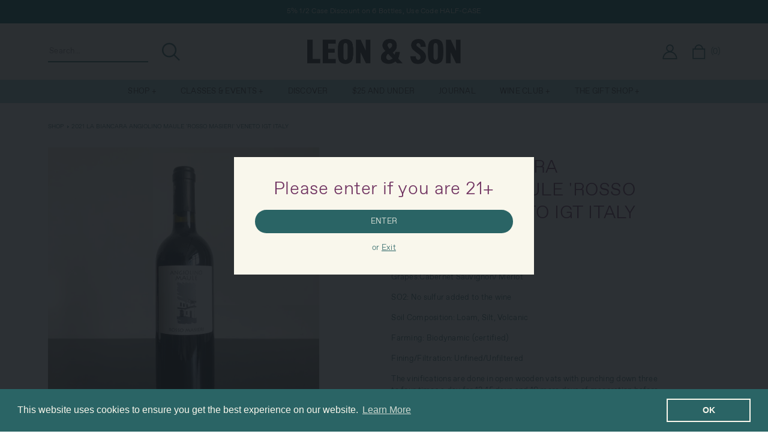

--- FILE ---
content_type: text/html; charset=utf-8
request_url: https://leonandsonwine.com/products/2021-la-biancara-angiolino-maule-rosso-masieri-veneto-igt-italy
body_size: 29150
content:
<!doctype html>
<html class="no-js" lang="en">
  <head>
    <meta charset="utf-8">
    <meta http-equiv="X-UA-Compatible" content="IE=edge">
    <meta name="viewport" content="width=device-width,initial-scale=1">
    <meta name="theme-color" content="">
    <link rel="canonical" href="https://leonandsonwine.com/products/2021-la-biancara-angiolino-maule-rosso-masieri-veneto-igt-italy">
    <link rel="preconnect" href="https://cdn.shopify.com" crossorigin><link rel="icon" type="image/png" href="//leonandsonwine.com/cdn/shop/files/fav_32x32.png?v=1677065295"><title>
      2021 La Biancara Angiolino Maule &#39;Rosso Masieri&#39; Veneto IGT Italy
 &ndash; Leon &amp; Son Wine and Spirits</title>

    
      <meta name="description" content="Grapes:Cabernet Sauvignon/ Merlot SO2: No sulfur added to the wine Soil Composition: Loam, Silt, Volcanic Farming: Biodynamic (certified) Fining/Filtration: Unfined/Unfiltered The vinifications are done in open wooden vats with punching down three to four times a day for 12-15 days and 10 more days of maceration before">
    

    

<meta property="og:site_name" content="Leon &amp; Son Wine and Spirits">
<meta property="og:url" content="https://leonandsonwine.com/products/2021-la-biancara-angiolino-maule-rosso-masieri-veneto-igt-italy">
<meta property="og:title" content="2021 La Biancara Angiolino Maule &#39;Rosso Masieri&#39; Veneto IGT Italy">
<meta property="og:type" content="product">
<meta property="og:description" content="Grapes:Cabernet Sauvignon/ Merlot SO2: No sulfur added to the wine Soil Composition: Loam, Silt, Volcanic Farming: Biodynamic (certified) Fining/Filtration: Unfined/Unfiltered The vinifications are done in open wooden vats with punching down three to four times a day for 12-15 days and 10 more days of maceration before"><meta property="og:image" content="http://leonandsonwine.com/cdn/shop/products/2021LaBiancaraAngiolinoMaule_RossoMasieri_VenetoIGTItaly.jpg?v=1680719859">
  <meta property="og:image:secure_url" content="https://leonandsonwine.com/cdn/shop/products/2021LaBiancaraAngiolinoMaule_RossoMasieri_VenetoIGTItaly.jpg?v=1680719859">
  <meta property="og:image:width" content="1000">
  <meta property="og:image:height" content="1000"><meta property="og:price:amount" content="21.99">
  <meta property="og:price:currency" content="USD"><meta name="twitter:card" content="summary_large_image">
<meta name="twitter:title" content="2021 La Biancara Angiolino Maule &#39;Rosso Masieri&#39; Veneto IGT Italy">
<meta name="twitter:description" content="Grapes:Cabernet Sauvignon/ Merlot SO2: No sulfur added to the wine Soil Composition: Loam, Silt, Volcanic Farming: Biodynamic (certified) Fining/Filtration: Unfined/Unfiltered The vinifications are done in open wooden vats with punching down three to four times a day for 12-15 days and 10 more days of maceration before">


    <script src="//leonandsonwine.com/cdn/shop/t/45/assets/global.js?v=134895141903428787311767638657" defer="defer"></script>
    <script src="//leonandsonwine.com/cdn/shop/t/45/assets/vendor.js?v=102538651176505632751767638657"></script>
    <script src="//leonandsonwine.com/cdn/shop/t/45/assets/welcome.js?v=127372884325511899991767638657" defer="defer"></script>
    <script>window.performance && window.performance.mark && window.performance.mark('shopify.content_for_header.start');</script><meta name="google-site-verification" content="cL4rBATD1AqBFoo9LoBskvv28-qZByb1IykA5Fxx_nQ">
<meta id="shopify-digital-wallet" name="shopify-digital-wallet" content="/68053270827/digital_wallets/dialog">
<meta name="shopify-checkout-api-token" content="d16eb9291a5fce51eb24a5212241dd98">
<link rel="alternate" type="application/json+oembed" href="https://leonandsonwine.com/products/2021-la-biancara-angiolino-maule-rosso-masieri-veneto-igt-italy.oembed">
<script async="async" src="/checkouts/internal/preloads.js?locale=en-US"></script>
<link rel="preconnect" href="https://shop.app" crossorigin="anonymous">
<script async="async" src="https://shop.app/checkouts/internal/preloads.js?locale=en-US&shop_id=68053270827" crossorigin="anonymous"></script>
<script id="apple-pay-shop-capabilities" type="application/json">{"shopId":68053270827,"countryCode":"US","currencyCode":"USD","merchantCapabilities":["supports3DS"],"merchantId":"gid:\/\/shopify\/Shop\/68053270827","merchantName":"Leon \u0026 Son Wine and Spirits","requiredBillingContactFields":["postalAddress","email","phone"],"requiredShippingContactFields":["postalAddress","email","phone"],"shippingType":"shipping","supportedNetworks":["visa","masterCard","amex","discover","elo","jcb"],"total":{"type":"pending","label":"Leon \u0026 Son Wine and Spirits","amount":"1.00"},"shopifyPaymentsEnabled":true,"supportsSubscriptions":true}</script>
<script id="shopify-features" type="application/json">{"accessToken":"d16eb9291a5fce51eb24a5212241dd98","betas":["rich-media-storefront-analytics"],"domain":"leonandsonwine.com","predictiveSearch":true,"shopId":68053270827,"locale":"en"}</script>
<script>var Shopify = Shopify || {};
Shopify.shop = "leonandson.myshopify.com";
Shopify.locale = "en";
Shopify.currency = {"active":"USD","rate":"1.0"};
Shopify.country = "US";
Shopify.theme = {"name":"Master Theme: January 2026","id":184965693805,"schema_name":"Leon and Son","schema_version":"0.0.1","theme_store_id":null,"role":"main"};
Shopify.theme.handle = "null";
Shopify.theme.style = {"id":null,"handle":null};
Shopify.cdnHost = "leonandsonwine.com/cdn";
Shopify.routes = Shopify.routes || {};
Shopify.routes.root = "/";</script>
<script type="module">!function(o){(o.Shopify=o.Shopify||{}).modules=!0}(window);</script>
<script>!function(o){function n(){var o=[];function n(){o.push(Array.prototype.slice.apply(arguments))}return n.q=o,n}var t=o.Shopify=o.Shopify||{};t.loadFeatures=n(),t.autoloadFeatures=n()}(window);</script>
<script>
  window.ShopifyPay = window.ShopifyPay || {};
  window.ShopifyPay.apiHost = "shop.app\/pay";
  window.ShopifyPay.redirectState = null;
</script>
<script id="shop-js-analytics" type="application/json">{"pageType":"product"}</script>
<script defer="defer" async type="module" src="//leonandsonwine.com/cdn/shopifycloud/shop-js/modules/v2/client.init-shop-cart-sync_BT-GjEfc.en.esm.js"></script>
<script defer="defer" async type="module" src="//leonandsonwine.com/cdn/shopifycloud/shop-js/modules/v2/chunk.common_D58fp_Oc.esm.js"></script>
<script defer="defer" async type="module" src="//leonandsonwine.com/cdn/shopifycloud/shop-js/modules/v2/chunk.modal_xMitdFEc.esm.js"></script>
<script type="module">
  await import("//leonandsonwine.com/cdn/shopifycloud/shop-js/modules/v2/client.init-shop-cart-sync_BT-GjEfc.en.esm.js");
await import("//leonandsonwine.com/cdn/shopifycloud/shop-js/modules/v2/chunk.common_D58fp_Oc.esm.js");
await import("//leonandsonwine.com/cdn/shopifycloud/shop-js/modules/v2/chunk.modal_xMitdFEc.esm.js");

  window.Shopify.SignInWithShop?.initShopCartSync?.({"fedCMEnabled":true,"windoidEnabled":true});

</script>
<script>
  window.Shopify = window.Shopify || {};
  if (!window.Shopify.featureAssets) window.Shopify.featureAssets = {};
  window.Shopify.featureAssets['shop-js'] = {"shop-cart-sync":["modules/v2/client.shop-cart-sync_DZOKe7Ll.en.esm.js","modules/v2/chunk.common_D58fp_Oc.esm.js","modules/v2/chunk.modal_xMitdFEc.esm.js"],"init-fed-cm":["modules/v2/client.init-fed-cm_B6oLuCjv.en.esm.js","modules/v2/chunk.common_D58fp_Oc.esm.js","modules/v2/chunk.modal_xMitdFEc.esm.js"],"shop-cash-offers":["modules/v2/client.shop-cash-offers_D2sdYoxE.en.esm.js","modules/v2/chunk.common_D58fp_Oc.esm.js","modules/v2/chunk.modal_xMitdFEc.esm.js"],"shop-login-button":["modules/v2/client.shop-login-button_QeVjl5Y3.en.esm.js","modules/v2/chunk.common_D58fp_Oc.esm.js","modules/v2/chunk.modal_xMitdFEc.esm.js"],"pay-button":["modules/v2/client.pay-button_DXTOsIq6.en.esm.js","modules/v2/chunk.common_D58fp_Oc.esm.js","modules/v2/chunk.modal_xMitdFEc.esm.js"],"shop-button":["modules/v2/client.shop-button_DQZHx9pm.en.esm.js","modules/v2/chunk.common_D58fp_Oc.esm.js","modules/v2/chunk.modal_xMitdFEc.esm.js"],"avatar":["modules/v2/client.avatar_BTnouDA3.en.esm.js"],"init-windoid":["modules/v2/client.init-windoid_CR1B-cfM.en.esm.js","modules/v2/chunk.common_D58fp_Oc.esm.js","modules/v2/chunk.modal_xMitdFEc.esm.js"],"init-shop-for-new-customer-accounts":["modules/v2/client.init-shop-for-new-customer-accounts_C_vY_xzh.en.esm.js","modules/v2/client.shop-login-button_QeVjl5Y3.en.esm.js","modules/v2/chunk.common_D58fp_Oc.esm.js","modules/v2/chunk.modal_xMitdFEc.esm.js"],"init-shop-email-lookup-coordinator":["modules/v2/client.init-shop-email-lookup-coordinator_BI7n9ZSv.en.esm.js","modules/v2/chunk.common_D58fp_Oc.esm.js","modules/v2/chunk.modal_xMitdFEc.esm.js"],"init-shop-cart-sync":["modules/v2/client.init-shop-cart-sync_BT-GjEfc.en.esm.js","modules/v2/chunk.common_D58fp_Oc.esm.js","modules/v2/chunk.modal_xMitdFEc.esm.js"],"shop-toast-manager":["modules/v2/client.shop-toast-manager_DiYdP3xc.en.esm.js","modules/v2/chunk.common_D58fp_Oc.esm.js","modules/v2/chunk.modal_xMitdFEc.esm.js"],"init-customer-accounts":["modules/v2/client.init-customer-accounts_D9ZNqS-Q.en.esm.js","modules/v2/client.shop-login-button_QeVjl5Y3.en.esm.js","modules/v2/chunk.common_D58fp_Oc.esm.js","modules/v2/chunk.modal_xMitdFEc.esm.js"],"init-customer-accounts-sign-up":["modules/v2/client.init-customer-accounts-sign-up_iGw4briv.en.esm.js","modules/v2/client.shop-login-button_QeVjl5Y3.en.esm.js","modules/v2/chunk.common_D58fp_Oc.esm.js","modules/v2/chunk.modal_xMitdFEc.esm.js"],"shop-follow-button":["modules/v2/client.shop-follow-button_CqMgW2wH.en.esm.js","modules/v2/chunk.common_D58fp_Oc.esm.js","modules/v2/chunk.modal_xMitdFEc.esm.js"],"checkout-modal":["modules/v2/client.checkout-modal_xHeaAweL.en.esm.js","modules/v2/chunk.common_D58fp_Oc.esm.js","modules/v2/chunk.modal_xMitdFEc.esm.js"],"shop-login":["modules/v2/client.shop-login_D91U-Q7h.en.esm.js","modules/v2/chunk.common_D58fp_Oc.esm.js","modules/v2/chunk.modal_xMitdFEc.esm.js"],"lead-capture":["modules/v2/client.lead-capture_BJmE1dJe.en.esm.js","modules/v2/chunk.common_D58fp_Oc.esm.js","modules/v2/chunk.modal_xMitdFEc.esm.js"],"payment-terms":["modules/v2/client.payment-terms_Ci9AEqFq.en.esm.js","modules/v2/chunk.common_D58fp_Oc.esm.js","modules/v2/chunk.modal_xMitdFEc.esm.js"]};
</script>
<script>(function() {
  var isLoaded = false;
  function asyncLoad() {
    if (isLoaded) return;
    isLoaded = true;
    var urls = ["https:\/\/cdn.shopify.com\/s\/files\/1\/0680\/5327\/0827\/t\/14\/assets\/booster_eu_cookie_68053270827.js?v=1702680043\u0026shop=leonandson.myshopify.com"];
    for (var i = 0; i < urls.length; i++) {
      var s = document.createElement('script');
      s.type = 'text/javascript';
      s.async = true;
      s.src = urls[i];
      var x = document.getElementsByTagName('script')[0];
      x.parentNode.insertBefore(s, x);
    }
  };
  if(window.attachEvent) {
    window.attachEvent('onload', asyncLoad);
  } else {
    window.addEventListener('load', asyncLoad, false);
  }
})();</script>
<script id="__st">var __st={"a":68053270827,"offset":-18000,"reqid":"635be442-d668-4dc5-8622-389cc5f49fec-1769329436","pageurl":"leonandsonwine.com\/products\/2021-la-biancara-angiolino-maule-rosso-masieri-veneto-igt-italy","u":"19712060ca38","p":"product","rtyp":"product","rid":8221166633259};</script>
<script>window.ShopifyPaypalV4VisibilityTracking = true;</script>
<script id="captcha-bootstrap">!function(){'use strict';const t='contact',e='account',n='new_comment',o=[[t,t],['blogs',n],['comments',n],[t,'customer']],c=[[e,'customer_login'],[e,'guest_login'],[e,'recover_customer_password'],[e,'create_customer']],r=t=>t.map((([t,e])=>`form[action*='/${t}']:not([data-nocaptcha='true']) input[name='form_type'][value='${e}']`)).join(','),a=t=>()=>t?[...document.querySelectorAll(t)].map((t=>t.form)):[];function s(){const t=[...o],e=r(t);return a(e)}const i='password',u='form_key',d=['recaptcha-v3-token','g-recaptcha-response','h-captcha-response',i],f=()=>{try{return window.sessionStorage}catch{return}},m='__shopify_v',_=t=>t.elements[u];function p(t,e,n=!1){try{const o=window.sessionStorage,c=JSON.parse(o.getItem(e)),{data:r}=function(t){const{data:e,action:n}=t;return t[m]||n?{data:e,action:n}:{data:t,action:n}}(c);for(const[e,n]of Object.entries(r))t.elements[e]&&(t.elements[e].value=n);n&&o.removeItem(e)}catch(o){console.error('form repopulation failed',{error:o})}}const l='form_type',E='cptcha';function T(t){t.dataset[E]=!0}const w=window,h=w.document,L='Shopify',v='ce_forms',y='captcha';let A=!1;((t,e)=>{const n=(g='f06e6c50-85a8-45c8-87d0-21a2b65856fe',I='https://cdn.shopify.com/shopifycloud/storefront-forms-hcaptcha/ce_storefront_forms_captcha_hcaptcha.v1.5.2.iife.js',D={infoText:'Protected by hCaptcha',privacyText:'Privacy',termsText:'Terms'},(t,e,n)=>{const o=w[L][v],c=o.bindForm;if(c)return c(t,g,e,D).then(n);var r;o.q.push([[t,g,e,D],n]),r=I,A||(h.body.append(Object.assign(h.createElement('script'),{id:'captcha-provider',async:!0,src:r})),A=!0)});var g,I,D;w[L]=w[L]||{},w[L][v]=w[L][v]||{},w[L][v].q=[],w[L][y]=w[L][y]||{},w[L][y].protect=function(t,e){n(t,void 0,e),T(t)},Object.freeze(w[L][y]),function(t,e,n,w,h,L){const[v,y,A,g]=function(t,e,n){const i=e?o:[],u=t?c:[],d=[...i,...u],f=r(d),m=r(i),_=r(d.filter((([t,e])=>n.includes(e))));return[a(f),a(m),a(_),s()]}(w,h,L),I=t=>{const e=t.target;return e instanceof HTMLFormElement?e:e&&e.form},D=t=>v().includes(t);t.addEventListener('submit',(t=>{const e=I(t);if(!e)return;const n=D(e)&&!e.dataset.hcaptchaBound&&!e.dataset.recaptchaBound,o=_(e),c=g().includes(e)&&(!o||!o.value);(n||c)&&t.preventDefault(),c&&!n&&(function(t){try{if(!f())return;!function(t){const e=f();if(!e)return;const n=_(t);if(!n)return;const o=n.value;o&&e.removeItem(o)}(t);const e=Array.from(Array(32),(()=>Math.random().toString(36)[2])).join('');!function(t,e){_(t)||t.append(Object.assign(document.createElement('input'),{type:'hidden',name:u})),t.elements[u].value=e}(t,e),function(t,e){const n=f();if(!n)return;const o=[...t.querySelectorAll(`input[type='${i}']`)].map((({name:t})=>t)),c=[...d,...o],r={};for(const[a,s]of new FormData(t).entries())c.includes(a)||(r[a]=s);n.setItem(e,JSON.stringify({[m]:1,action:t.action,data:r}))}(t,e)}catch(e){console.error('failed to persist form',e)}}(e),e.submit())}));const S=(t,e)=>{t&&!t.dataset[E]&&(n(t,e.some((e=>e===t))),T(t))};for(const o of['focusin','change'])t.addEventListener(o,(t=>{const e=I(t);D(e)&&S(e,y())}));const B=e.get('form_key'),M=e.get(l),P=B&&M;t.addEventListener('DOMContentLoaded',(()=>{const t=y();if(P)for(const e of t)e.elements[l].value===M&&p(e,B);[...new Set([...A(),...v().filter((t=>'true'===t.dataset.shopifyCaptcha))])].forEach((e=>S(e,t)))}))}(h,new URLSearchParams(w.location.search),n,t,e,['guest_login'])})(!0,!0)}();</script>
<script integrity="sha256-4kQ18oKyAcykRKYeNunJcIwy7WH5gtpwJnB7kiuLZ1E=" data-source-attribution="shopify.loadfeatures" defer="defer" src="//leonandsonwine.com/cdn/shopifycloud/storefront/assets/storefront/load_feature-a0a9edcb.js" crossorigin="anonymous"></script>
<script crossorigin="anonymous" defer="defer" src="//leonandsonwine.com/cdn/shopifycloud/storefront/assets/shopify_pay/storefront-65b4c6d7.js?v=20250812"></script>
<script data-source-attribution="shopify.dynamic_checkout.dynamic.init">var Shopify=Shopify||{};Shopify.PaymentButton=Shopify.PaymentButton||{isStorefrontPortableWallets:!0,init:function(){window.Shopify.PaymentButton.init=function(){};var t=document.createElement("script");t.src="https://leonandsonwine.com/cdn/shopifycloud/portable-wallets/latest/portable-wallets.en.js",t.type="module",document.head.appendChild(t)}};
</script>
<script data-source-attribution="shopify.dynamic_checkout.buyer_consent">
  function portableWalletsHideBuyerConsent(e){var t=document.getElementById("shopify-buyer-consent"),n=document.getElementById("shopify-subscription-policy-button");t&&n&&(t.classList.add("hidden"),t.setAttribute("aria-hidden","true"),n.removeEventListener("click",e))}function portableWalletsShowBuyerConsent(e){var t=document.getElementById("shopify-buyer-consent"),n=document.getElementById("shopify-subscription-policy-button");t&&n&&(t.classList.remove("hidden"),t.removeAttribute("aria-hidden"),n.addEventListener("click",e))}window.Shopify?.PaymentButton&&(window.Shopify.PaymentButton.hideBuyerConsent=portableWalletsHideBuyerConsent,window.Shopify.PaymentButton.showBuyerConsent=portableWalletsShowBuyerConsent);
</script>
<script data-source-attribution="shopify.dynamic_checkout.cart.bootstrap">document.addEventListener("DOMContentLoaded",(function(){function t(){return document.querySelector("shopify-accelerated-checkout-cart, shopify-accelerated-checkout")}if(t())Shopify.PaymentButton.init();else{new MutationObserver((function(e,n){t()&&(Shopify.PaymentButton.init(),n.disconnect())})).observe(document.body,{childList:!0,subtree:!0})}}));
</script>
<link id="shopify-accelerated-checkout-styles" rel="stylesheet" media="screen" href="https://leonandsonwine.com/cdn/shopifycloud/portable-wallets/latest/accelerated-checkout-backwards-compat.css" crossorigin="anonymous">
<style id="shopify-accelerated-checkout-cart">
        #shopify-buyer-consent {
  margin-top: 1em;
  display: inline-block;
  width: 100%;
}

#shopify-buyer-consent.hidden {
  display: none;
}

#shopify-subscription-policy-button {
  background: none;
  border: none;
  padding: 0;
  text-decoration: underline;
  font-size: inherit;
  cursor: pointer;
}

#shopify-subscription-policy-button::before {
  box-shadow: none;
}

      </style>
<script id="sections-script" data-sections="related-products" defer="defer" src="//leonandsonwine.com/cdn/shop/t/45/compiled_assets/scripts.js?v=8110"></script>
<script>window.performance && window.performance.mark && window.performance.mark('shopify.content_for_header.end');</script>

    <link href="//leonandsonwine.com/cdn/shop/t/45/assets/base.css?v=131614120282986203461767638657" rel="stylesheet" type="text/css" media="all" />
    <link href="//leonandsonwine.com/cdn/shop/t/45/assets/theme.css?v=89478906094830533981767638657" rel="stylesheet" type="text/css" media="all" />
    
    <script>document.documentElement.className = document.documentElement.className.replace('no-js', 'js');
    if (Shopify.designMode) {
      document.documentElement.classList.add('shopify-design-mode');
    }
    </script>
    
    

    
  
<!-- BEGIN app block: shopify://apps/wrapped/blocks/app-embed/1714fc7d-e525-4a14-8c3e-1b6ed95734c5 --><script type="module" src="https://cdn.shopify.com/storefront/web-components.js"></script>
<!-- BEGIN app snippet: app-embed.settings --><script type="text/javascript">
  window.Wrapped = { ...window.Wrapped };
  window.Wrapped.options = {"product":{"settings":{"optionMode":"advanced","visibilityTag":"wrapped:disabled","giftMessage":true,"giftMessageMaxChars":500,"giftSender":false,"giftReceiver":false,"giftMessageRequired":false,"giftSenderRequired":false,"giftReceiverRequired":false,"giftMessageEmoji":true,"giftSenderEmoji":true,"giftReceiverEmoji":true,"giftOptionLabels":{"primary":"Select a gift option"},"giftCheckboxLabels":{"primary":"🎁 Gift wrap this order?"},"giftMessageLabels":{"primary":"Add a personalized gift message:"},"giftMessagePlaceholderLabels":{"primary":"Write your message here..."},"giftSenderLabels":{"primary":"Sender:"},"giftSenderPlaceholderLabels":{"primary":"Sender name"},"giftReceiverLabels":{"primary":"Recipient:"},"giftReceiverPlaceholderLabels":{"primary":"Receiver name"},"saveLabels":{"primary":"Save"},"removeLabels":{"primary":"Remove"},"unavailableLabels":{"primary":"Unavailable"},"visibilityHelperLabels":{"primary":"Unavailable for one or more items in your cart"},"requiredFieldLabels":{"primary":"Please fill out this field."},"emojiFieldLabels":{"primary":"Emoji characters are not permitted."},"ordersLimitReached":false,"multipleGiftVariants":true},"datafields":{"checkbox":"Gift Wrap","message":"Gift Message","sender":"Gift Sender","receiver":"Gift Receiver","variant":"Gift Option"},"product":{"handle":"gift-wrap","image":"https:\/\/cdn.shopify.com\/s\/files\/1\/0680\/5327\/0827\/files\/20211203_LEON_066_1_677f4fc2-9053-4c6d-841e-8301104f3b8b_600x600.jpg?v=1701806916","priceMode":"quantity","hiddenInventory":false,"hiddenVisibility":false,"variantPricingPaid":true,"variantPricingFree":false,"bundles":false,"id":8906009346347,"gid":"gid:\/\/shopify\/Product\/8906009346347","variants":[{"availableForSale":true,"title":"Wrap the bottles","price":1.0,"id":47533554237739,"imageSrc":"https:\/\/cdn.shopify.com\/s\/files\/1\/0680\/5327\/0827\/files\/20211203_LEON_066_1_677f4fc2-9053-4c6d-841e-8301104f3b8b_400x400.jpg?v=1701806916","boxItemLimit":"2","boxWeightLimit":"3.0"},{"availableForSale":true,"title":"Wrap the bottles + add a 4 bottle canvas tote","price":13.0,"id":47533588611371,"imageSrc":"https:\/\/cdn.shopify.com\/s\/files\/1\/0680\/5327\/0827\/files\/20211203_LEON_066_1_677f4fc2-9053-4c6d-841e-8301104f3b8b_400x400.jpg?v=1701806916","boxItemLimit":"2","boxWeightLimit":"3.0"}]},"blocks":[{"id":"d8b16144-a1b0-46e0-89fc-d66115a6d1f1","blockType":"product_page","modal":false,"pricing":true,"refresh":false,"primaryCheckbox":true,"previewImage":false,"variantAppearance":"text","labels":{"primary":null},"targets":{"170249584939":{"id":"38f65054-1b44-422f-87d4-066c40153d5e","selector":"form[action*=\"\/cart\/add\"] [type=\"submit\"]:first-of-type","repositionedByDeveloper":false,"position":"beforebegin","action":null,"actionDeveloper":null,"actionType":null,"actionTypeDeveloper":null,"formTarget":null},"178061279597":{"id":"a8cca737-5f2b-428d-9ad6-d0b38e3c4c33","selector":"form[action*=\"\/cart\/add\"] [type=\"submit\"]:first-of-type","repositionedByDeveloper":false,"position":"beforebegin","action":null,"actionDeveloper":null,"actionType":null,"actionTypeDeveloper":null,"formTarget":null},"175559704941":{"id":"5b1a4deb-c95b-4234-b94a-4171e3d22846","selector":"form[action*=\"\/cart\/add\"] [type=\"submit\"]:first-of-type","repositionedByDeveloper":false,"position":"beforebegin","action":null,"actionDeveloper":null,"actionType":null,"actionTypeDeveloper":null,"formTarget":null},"174396014957":{"id":"c16d46b3-dbba-4c17-a608-a7a0cb3e23fc","selector":"form[action*=\"\/cart\/add\"] [type=\"submit\"]:first-of-type","repositionedByDeveloper":false,"position":"beforebegin","action":null,"actionDeveloper":null,"actionType":null,"actionTypeDeveloper":null,"formTarget":null},"173543817581":{"id":"dd715c48-71b1-4c2e-9fe5-64866331e823","selector":"form[action*=\"\/cart\/add\"] [type=\"submit\"]:first-of-type","repositionedByDeveloper":false,"position":"beforebegin","action":null,"actionDeveloper":null,"actionType":null,"actionTypeDeveloper":null,"formTarget":null},"173094961517":{"id":"1708e37e-64db-4a5f-825a-1f7fa44b4e8b","selector":"form[action*=\"\/cart\/add\"] [type=\"submit\"]:first-of-type","repositionedByDeveloper":false,"position":"beforebegin","action":null,"actionDeveloper":null,"actionType":null,"actionTypeDeveloper":null,"formTarget":null},"172166971757":{"id":"24ad86af-f1c5-4b0e-8b80-27adfc2b8ac7","selector":"form[action*=\"\/cart\/add\"] [type=\"submit\"]:first-of-type","repositionedByDeveloper":false,"position":"beforebegin","action":null,"actionDeveloper":null,"actionType":null,"actionTypeDeveloper":null,"formTarget":null},"172104810861":{"id":"10e4ee3d-7bd9-4eef-a49b-49d6436faa56","selector":"form[action*=\"\/cart\/add\"] [type=\"submit\"]:first-of-type","repositionedByDeveloper":false,"position":"beforebegin","action":null,"actionDeveloper":null,"actionType":null,"actionTypeDeveloper":null,"formTarget":null},"184637784429":{"id":"1eb6e6de-5c71-44df-a8b1-55c9e19768a3","selector":"form[action*=\"\/cart\/add\"] [type=\"submit\"]:first-of-type","repositionedByDeveloper":false,"position":"beforebegin","action":null,"actionDeveloper":null,"actionType":null,"actionTypeDeveloper":null,"formTarget":null},"180394099053":{"id":"1ccc34aa-822c-4d50-9cc6-728d792b00bc","selector":"form[action*=\"\/cart\/add\"] [type=\"submit\"]:first-of-type","repositionedByDeveloper":false,"position":"beforebegin","action":null,"actionDeveloper":null,"actionType":null,"actionTypeDeveloper":null,"formTarget":null},"172123324781":{"id":"e736663a-d258-4664-b7bc-352244b17b52","selector":"form[action*=\"\/cart\/add\"] [type=\"submit\"]:first-of-type","repositionedByDeveloper":false,"position":"beforebegin","action":null,"actionDeveloper":null,"actionType":null,"actionTypeDeveloper":null,"formTarget":null},"184965693805":{"id":"2357b910-05e9-4f62-bac3-8c041bad01b5","selector":"form[action*=\"\/cart\/add\"] [type=\"submit\"]:first-of-type","repositionedByDeveloper":false,"position":"beforebegin","action":null,"actionDeveloper":null,"actionType":null,"actionTypeDeveloper":null,"formTarget":null},"163441246507":{"id":"2db53414-fb35-4442-b8a7-f63da0a1124e","selector":"form[action*=\"\/cart\/add\"] [type=\"submit\"]:first-of-type","repositionedByDeveloper":false,"position":"beforebegin","action":null,"actionDeveloper":null,"actionType":null,"actionTypeDeveloper":null,"formTarget":null},"178120425837":{"id":"935bdd3d-a9e0-4345-a422-78ee82264429","selector":"form[action*=\"\/cart\/add\"] [type=\"submit\"]:first-of-type","repositionedByDeveloper":false,"position":"beforebegin","action":null,"actionDeveloper":null,"actionType":null,"actionTypeDeveloper":null,"formTarget":null},"172885377389":{"id":"9a0a54bf-ef07-4d33-abf0-3b8d4746d171","selector":"form[action*=\"\/cart\/add\"] [type=\"submit\"]:first-of-type","repositionedByDeveloper":false,"position":"beforebegin","action":null,"actionDeveloper":null,"actionType":null,"actionTypeDeveloper":null,"formTarget":null},"173657719149":{"id":"3c027a58-e0e5-447c-8eac-186fdd9cac36","selector":"form[action*=\"\/cart\/add\"] [type=\"submit\"]:first-of-type","repositionedByDeveloper":false,"position":"beforebegin","action":null,"actionDeveloper":null,"actionType":null,"actionTypeDeveloper":null,"formTarget":null},"182949413229":{"id":"f6fe7938-ce08-461a-a34b-1f221d944fee","selector":"form[action*=\"\/cart\/add\"] [type=\"submit\"]:first-of-type","repositionedByDeveloper":false,"position":"beforebegin","action":null,"actionDeveloper":null,"actionType":null,"actionTypeDeveloper":null,"formTarget":null},"183624499565":{"id":"296ae7ae-3b29-45fb-a361-ea04fb0b1b9b","selector":"form[action*=\"\/cart\/add\"] [type=\"submit\"]:first-of-type","repositionedByDeveloper":false,"position":"beforebegin","action":null,"actionDeveloper":null,"actionType":null,"actionTypeDeveloper":null,"formTarget":null},"184539906413":{"id":"30ec8381-5eb3-4652-a5f2-bde61a21e6a3","selector":"form[action*=\"\/cart\/add\"] [type=\"submit\"]:first-of-type","repositionedByDeveloper":false,"position":"beforebegin","action":null,"actionDeveloper":null,"actionType":null,"actionTypeDeveloper":null,"formTarget":null},"138075865387":{"id":"b3ba6580-178e-414b-b90e-21c6f95a2a97","selector":"main form[action*=\"\/cart\/add\"] div.product-form__buttons","repositionedByDeveloper":false,"position":"beforebegin","action":null,"actionDeveloper":null,"actionType":null,"actionTypeDeveloper":null,"formTarget":null},"146156749099":{"id":"5968071a-f8fc-4e45-8893-75242db59c71","selector":"form[action*=\"\/cart\/add\"] [type=\"submit\"]:first-of-type","repositionedByDeveloper":false,"position":"beforebegin","action":null,"actionDeveloper":null,"actionType":null,"actionTypeDeveloper":null,"formTarget":null},"146195087659":{"id":"3f7fb243-772e-40bc-ac5b-6b36ac3f1a94","selector":"form[action*=\"\/cart\/add\"] [type=\"submit\"]:first-of-type","repositionedByDeveloper":false,"position":"beforebegin","action":null,"actionDeveloper":null,"actionType":null,"actionTypeDeveloper":null,"formTarget":null},"149525135659":{"id":"cc9d4c56-a68f-409b-a9ac-6128a5b1aa95","selector":"form[action*=\"\/cart\/add\"] [type=\"submit\"]:first-of-type","repositionedByDeveloper":false,"position":"beforebegin","action":null,"actionDeveloper":null,"actionType":null,"actionTypeDeveloper":null,"formTarget":null},"162044936491":{"id":"3e103ade-915a-49da-9496-1ebd732beb97","selector":"form[action*=\"\/cart\/add\"] [type=\"submit\"]:first-of-type","repositionedByDeveloper":false,"position":"beforebegin","action":null,"actionDeveloper":null,"actionType":null,"actionTypeDeveloper":null,"formTarget":null},"144696803627":{"id":"a059b802-4c03-4d0b-be07-7215139e9198","selector":"form[action*=\"\/cart\/add\"] [type=\"submit\"]:first-of-type","repositionedByDeveloper":false,"position":"beforebegin","action":null,"actionDeveloper":null,"actionType":null,"actionTypeDeveloper":null,"formTarget":null},"157405348139":{"id":"e406e261-0293-4c66-804c-7be3145fd5fa","selector":"form[action*=\"\/cart\/add\"] [type=\"submit\"]:first-of-type","repositionedByDeveloper":false,"position":"beforebegin","action":null,"actionDeveloper":null,"actionType":null,"actionTypeDeveloper":null,"formTarget":null},"163322298667":{"id":"57518b83-9a51-4761-8d01-74d05dff932f","selector":"form[action*=\"\/cart\/add\"] [type=\"submit\"]:first-of-type","repositionedByDeveloper":false,"position":"beforebegin","action":null,"actionDeveloper":null,"actionType":null,"actionTypeDeveloper":null,"formTarget":null},"178922127725":{"id":"28661c28-e61f-45e9-a810-67c800c8d95d","selector":"form[action*=\"\/cart\/add\"] [type=\"submit\"]:first-of-type","repositionedByDeveloper":false,"position":"beforebegin","action":null,"actionDeveloper":null,"actionType":null,"actionTypeDeveloper":null,"formTarget":null},"163690643755":{"id":"d4d00b07-b481-473a-a9ec-69530f4e6b7f","selector":"form[action*=\"\/cart\/add\"] [type=\"submit\"]:first-of-type","repositionedByDeveloper":false,"position":"beforebegin","action":null,"actionDeveloper":null,"actionType":null,"actionTypeDeveloper":null,"formTarget":null},"165480005931":{"id":"3565a4d4-a317-4794-a541-f5e417f13068","selector":"form[action*=\"\/cart\/add\"] [type=\"submit\"]:first-of-type","repositionedByDeveloper":false,"position":"beforebegin","action":null,"actionDeveloper":null,"actionType":null,"actionTypeDeveloper":null,"formTarget":null},"182110454125":{"id":"b65d9251-d091-44d5-9cf8-796df45467ee","selector":"form[action*=\"\/cart\/add\"] [type=\"submit\"]:first-of-type","repositionedByDeveloper":false,"position":"beforebegin","action":null,"actionDeveloper":null,"actionType":null,"actionTypeDeveloper":null,"formTarget":null},"169802760491":{"id":"74dff228-371f-4891-bb63-dbbbacc2e8ac","selector":"form[action*=\"\/cart\/add\"] [type=\"submit\"]:first-of-type","repositionedByDeveloper":false,"position":"beforebegin","action":null,"actionDeveloper":null,"actionType":null,"actionTypeDeveloper":null,"formTarget":null},"168003436843":{"id":"7d0080dd-eb5d-4212-88b1-fc9d04ed2e0b","selector":"form[action*=\"\/cart\/add\"] [type=\"submit\"]:first-of-type","repositionedByDeveloper":false,"position":"beforebegin","action":null,"actionDeveloper":null,"actionType":null,"actionTypeDeveloper":null,"formTarget":null},"174647968109":{"id":"d0821be4-e4ac-4966-900c-e133ec0b05d8","selector":"form[action*=\"\/cart\/add\"] [type=\"submit\"]:first-of-type","repositionedByDeveloper":false,"position":"beforebegin","action":null,"actionDeveloper":null,"actionType":null,"actionTypeDeveloper":null,"formTarget":null},"171133403435":{"id":"59a887ae-39a9-4e67-abc7-9b8ea06e0473","selector":"form[action*=\"\/cart\/add\"] [type=\"submit\"]:first-of-type","repositionedByDeveloper":false,"position":"beforebegin","action":null,"actionDeveloper":null,"actionType":null,"actionTypeDeveloper":null,"formTarget":null},"176908468589":{"id":"13b3396c-033f-4236-aaa6-583594c4621c","selector":"form[action*=\"\/cart\/add\"] [type=\"submit\"]:first-of-type","repositionedByDeveloper":false,"position":"beforebegin","action":null,"actionDeveloper":null,"actionType":null,"actionTypeDeveloper":null,"formTarget":null},"163954983211":{"id":"6ea072c0-6c05-44be-adb6-096dda728426","selector":"form[action*=\"\/cart\/add\"] [type=\"submit\"]:first-of-type","repositionedByDeveloper":false,"position":"beforebegin","action":null,"actionDeveloper":null,"actionType":null,"actionTypeDeveloper":null,"formTarget":null},"181284307309":{"id":"46282ab1-7189-4960-9eb1-ffd33abebb2e","selector":"form[action*=\"\/cart\/add\"] [type=\"submit\"]:first-of-type","repositionedByDeveloper":false,"position":"beforebegin","action":null,"actionDeveloper":null,"actionType":null,"actionTypeDeveloper":null,"formTarget":null}}}]}};
  window.Wrapped.settings = {"activated":true,"debug":false,"scripts":null,"styles":"feature-checkbox [data-container] label input[type=\"checkbox\"], \nfeature-variants [data-container] label input[type=\"radio\"] {\n  margin-top: unset;\n}","skipFetchInterceptor":false,"skipXhrInterceptor":false,"token":"f7a122781ea9a0e127d42bbf897226cf"};
  window.Wrapped.settings.block = {"extension_background_primary_color":"#ffffff","extension_background_secondary_color":"#ffffff","extension_border_color":"#2a6465","border_width":1,"border_radius":19,"spacing_scale":"--wrapped-spacing-scale-base","hover_style":"--wrapped-hover-style-light","font_color":"#2a6465","font_secondary_color":"#333333","font_scale":85,"form_element_text_color":"#333333","background_color":"#ffffff","border_color":"#000000","checkbox_radio_color":"rgba(0,0,0,0)","primary_button_text":"#ffffff","primary_button_surface":"#000000","primary_button_border":"rgba(0,0,0,0)","secondary_button_text":"#333333","secondary_button_surface":"#0000000f","secondary_button_border":"rgba(0,0,0,0)","media_fit":"fill","gift_thumbnail_size":40,"gift_thumbnail_position":"--wrapped-thumbnail-position-start"};
  window.Wrapped.settings.market = null;

  
    window.Wrapped.selectedProductId = 8221166633259;
    window.Wrapped.selectedVariantId = 44902592872747;
  if (window.Wrapped.settings.debug) {
    const logStyle = 'background-color:black;color:#ffc863;font-size:12px;font-weight:400;padding:12px;border-radius:10px;'
    console.log('%c Gift options by Wrapped | Learn more at https://apps.shopify.com/wrapped', logStyle)
    console.debug('[wrapped:booting]', window.Wrapped)
  }
</script>
<!-- END app snippet --><!-- BEGIN app snippet: app-embed.styles -->
<style type="text/css">
:root {
  --wrapped-background-color: #ffffff;

  --wrapped-extension-background-primary-color: #ffffff;
  --wrapped-extension-background-secondary-color: #ffffff;

  --wrapped-extension-border-color: #2a6465;

  --wrapped-border-color: #000000;
  
  
    --wrapped-border-radius: min(19px, 24px);
  
  --wrapped-border-width: 1px;

  --wrapped-checkbox-accent-color: rgba(0,0,0,0);

  --wrapped-checkbox--label-left: flex-start;
  --wrapped-checkbox--label-center: center;
  --wrapped-checkbox--label-right: flex-end;

  --wrapped-default-padding: 0.5em;
  --wrapped-container-padding: 0.5em;

  --wrapped-font-color: #2a6465;
  --wrapped-font-size-default: 16px;
  --wrapped-font-scale: 0.85;

  --wrapped-font-size: calc(var(--wrapped-font-size-default) * var(--wrapped-font-scale));
  --wrapped-font-size-small: calc(var(--wrapped-font-size) * 0.8);
  --wrapped-font-size-smaller: calc(var(--wrapped-font-size) * 0.7);
  --wrapped-font-size-smallest: calc(var(--wrapped-font-size) * 0.65);

  --wrapped-component-bottom-padding: 0.5em;

  --wrapped-feature-max-height: 500px;

  --wrapped-textarea-min-height: 80px;

  --wrapped-thumbnail-position-start: -1;
  --wrapped-thumbnail-position-end: 2;
  --wrapped-thumbnail-position: var(--wrapped-thumbnail-position-start, -1);
  --wrapped-thumbnail-size: clamp(40px, 40px, 200px);

  --wrapped-extension-margin-block-start: 1em;
  --wrapped-extension-margin-block-end: 2em;

  --wrapped-unavailable-gift-variant-opacity: 0.4;
}


wrapped-extension {
  background-color: var(--wrapped-extension-background-primary-color) !important;
  border: 1px solid var(--wrapped-extension-border-color) !important;
  border-radius: var(--wrapped-border-radius) !important;
  display: block;
  color: var(--wrapped-font-color) !important;
  font-size: var(--wrapped-font-size) !important;
  height: fit-content !important;
  margin-block-start: var(--wrapped-extension-margin-block-start) !important;
  margin-block-end: var(--wrapped-extension-margin-block-end) !important;
  min-width: unset !important;
  max-width: 640px !important;
  overflow: hidden !important;
  padding: unset !important;
  width: unset !important;

  &:has([part="provider"][gift-variants-unavailable="true"]) {
    display: none !important;
  }
  &:has([part="provider"][is-filtered="true"]) {
    display: none !important;
  }
  &:has([part="provider"][is-gift-option="true"]) {
    display: none !important;
  }
  &:has([part="provider"][is-hidden="true"]) {
    border: none !important;
    display: none !important;
  }

  &:has(wrapped-cart-list-provider) {
    margin-left: auto !important;
    margin-right: 0 !important;
  }

  &[target-group="drawer"]:has(wrapped-cart-list-provider) {
    max-width: unset !important;
    margin-left: unset !important;
    margin-right: unset !important;
    margin-block-end: calc(var(--wrapped-extension-margin-block-end) * 0.5) !important;
  }
}

wrapped-extension * {
  font-size: inherit;
  font-family: inherit;
  color: inherit;
  letter-spacing: normal !important;
  line-height: normal !important;
  text-transform: unset !important;
  visibility: inherit !important;

  & input[type=text]::-webkit-input-placeholder, textarea::-webkit-input-placeholder, select::-webkit-input-placeholder {
    color: revert !important;
    opacity: revert !important;
  }
}

wrapped-extension [part="provider"] {
  display: flex;
  flex-direction: column;

  & [part="feature"][enabled="false"] {
    display: none;
    opacity: 0;
    visibility: hidden;
  }

  &[is-checked="true"] {
    &:has([enabled="true"]:not([singular="true"]):not([feature="checkbox"])) {
      & [feature="checkbox"] {
        border-bottom: 1px solid var(--wrapped-extension-border-color);
      }
    }

    & [part="feature"] {
      opacity: 1;
      max-height: var(--wrapped-feature-max-height);
      visibility: visible;
    }
  }

  &[hidden-checkbox="true"] {
    & [part="feature"] {
      opacity: 1;
      max-height: var(--wrapped-feature-max-height);
      visibility: visible;
    }

    & [feature="checkbox"] {
      display: none;
      opacity: 0;
      visibility: hidden;
    }

    
    &[is-checked="false"][has-gift-variants="true"] {
      & [feature="message"], [feature="sender-receiver"] {
        & input, textarea, span {
          pointer-events: none !important;
          cursor: none;
          opacity: 0.5;
        }
      }
    }
  }

  
  &[limited="true"] {
    cursor: none !important;
    pointer-events: none !important;
    opacity: 0.6 !important;

    & [part="container"] {
      & label {
        pointer-events: none !important;
      }
    }
  }

  
  &[saving="true"] {
    & [part="container"] {
      & label {
        pointer-events: none !important;

        & input[type="checkbox"], input[type="radio"], span {
          opacity: 0.7 !important;
          transition: opacity 300ms cubic-bezier(0.25, 0.1, 0.25, 1);
        }
      }

      & select {
        pointer-events: none !important;
        opacity: 0.7 !important;
        outline: none;
      }
    }
  }
}


wrapped-extension [part="feature"]:not([feature="checkbox"]) {
  background-color: var(--wrapped-extension-background-secondary-color);
  max-height: 0;
  opacity: 0;
  visibility: hidden;
  transition: padding-top 0.2s, opacity 0.2s, visibility 0.2s, max-height 0.2s cubic-bezier(0.42, 0, 0.58, 1);
}

wrapped-extension [part="feature"] {
  overflow: hidden !important;

  & [part="container"] {
    display: flex;
    flex-direction: column;
    row-gap: 0.25em;

    & label {
      align-items: center !important;
      column-gap: var(--wrapped-default-padding) !important;
      cursor: pointer !important;
      display: flex;
      line-height: normal !important;
      margin: 0 !important;
      pointer-events: auto !important;
      text-align: left !important;
      text-transform: unset !important;
    }
  }
}

wrapped-extension [feature="checkbox"] [part="container"] {
  padding: var(--wrapped-container-padding);

  & label {
    padding: 0 !important;

    & input[type="checkbox"] {
      cursor: pointer;
      appearance: auto !important;
      clip: unset !important;
      display: inline-block !important;
      height: var(--wrapped-font-size) !important;
      margin: 0  !important;
      min-height: revert !important;
      position: unset !important;
      top: unset !important;
      width: var(--wrapped-font-size) !important;

      &::before {
        content: unset !important;
      }
      &::after {
        content: unset !important;
      }

      &:checked::before {
        content: unset !important;
      }

      &:checked::after {
        content: unset !important;
      }
    }

    & span {
      &[part="label"] {
        border: unset !important;
        flex-grow: 1;
        padding: unset !important;
      }

      &[part="pricing"] {
        align-content: center;
        font-size: var(--wrapped-font-size-small);
        white-space: nowrap;
      }

      &[part="thumbnail"] {
        background-color: var(--wrapped-background-color);
        background-size: cover;
        background-position: center;
        background-repeat: no-repeat;
        border: 1px solid #ddd;
        border-color: var(--wrapped-border-color);
        border-radius: var(--wrapped-border-radius);
        min-height: var(--wrapped-thumbnail-size);
        max-height: var(--wrapped-thumbnail-size);
        min-width: var(--wrapped-thumbnail-size);
        max-width: var(--wrapped-thumbnail-size);
        height: 100%;
        width: 100%;
        display: inline-block;
        overflow: hidden;
        vertical-align: middle;
        order: var(--wrapped-thumbnail-position);

        
        margin-right: 0.6em;
        

        
      }
    }
  }

  
}

wrapped-extension [hidden-checkbox="false"] [feature="variant"][enabled="true"][singular="true"] {
  display: none;
}

wrapped-extension [feature="variant"] [part="container"] {
  padding: var(--wrapped-container-padding) var(--wrapped-container-padding) 0;

  & fieldset {
    background-color: var(--wrapped-background-color) !important;
    border-color: var(--wrapped-border-color) !important;
    border-radius: var(--wrapped-border-radius) !important;
    border-style: solid !important;
    border-width: var(--wrapped-border-width) !important;
    color: var(--wrapped-font-color) !important;
    font-family: inherit;
    font-size: calc(var(--wrapped-font-size) * 0.9) !important;
    margin-bottom: 0.5em !important;
    margin-left: 0 !important;
    margin-right: 0 !important;
    overflow-x: hidden !important;
    overflow-y: scroll !important;
    padding: 0 !important;
    max-height: calc(calc(var(--wrapped-feature-max-height) * 0.5) - calc(var(--wrapped-container-padding) * 4)) !important;
    min-width: 100% !important;
    max-width: 100% !important;
    width: 100% !important;
    -webkit-appearance: auto !important;
    -moz-appearance: auto !important;

    & label {
      background-color: initial;
      container-type: inline-size;
      padding: var(--wrapped-default-padding) calc(var(--wrapped-default-padding) / 2);
      margin-bottom: 0 !important;
      transition: background-color 0.1s, box-shadow 0.1s ease-out;
      transition-delay: 0.1s;
      width: auto;

      & input[type="radio"] {
        appearance: auto !important;
        clip: unset !important;
        cursor: default;
        display: inline-block !important;
        height: var(--wrapped-font-size) !important;
        margin: 0  !important;
        min-height: revert !important;
        position: unset !important;
        top: unset !important;
        vertical-align: top;
        width: var(--wrapped-font-size) !important;

        
      }

      & div[part="wrapper"] {
        display: flex;
        flex-direction: row;
        flex-grow: 1;

        & span {
          border: unset !important;
          font-size: var(--wrapped-font-size-small);

          &[part="title"] {
            width: 100%;
          }

          &[part="pricing"] {
            padding-right: calc(var(--wrapped-default-padding) / 2);
            white-space: nowrap;
          }
        }
      }

      @container (max-width: 400px) {
        div[part="wrapper"] {
          flex-direction: column;
        }
      }

      &[data-available="false"] {
        opacity: var(--wrapped-unavailable-gift-variant-opacity) !important;
        pointer-events: none !important;
      }

      &[data-filtered="true"] {
        opacity: var(--wrapped-unavailable-gift-variant-opacity) !important;
        pointer-events: none !important;
      }

      &:has(input:checked) {
        background-color: var(--wrapped-extension-background-secondary-color);
        box-shadow: inset 0px 10px 10px -10px rgba(0, 0, 0, 0.029);
      }

      &:hover {
        background-color: var(--wrapped-extension-background-secondary-color);
        box-shadow: inset 0px 10px 10px -10px rgba(0, 0, 0, 0.029);
        transition-delay: 0s;
      }
    }
  }

  & select {
    background-color: var(--wrapped-background-color) !important;
    background-image: none !important;
    border-color: var(--wrapped-border-color) !important;
    border-radius: var(--wrapped-border-radius) !important;
    border-style: solid !important;
    border-width: var(--wrapped-border-width) !important;
    color: var(--wrapped-font-color) !important;
    font-family: inherit;
    font-size: var(--wrapped-font-size-small) !important;
    height: auto;
    margin-bottom: 0.5em !important;
    padding: var(--wrapped-default-padding) !important;
    min-width: 100% !important;
    max-width: 100% !important;
    width: 100% !important;
    -webkit-appearance: auto !important;
    -moz-appearance: auto !important;
  }
}

wrapped-extension [feature="variant"][singular="true"] [part="container"] {
  & fieldset {
    display: none;
  }

  & select {
    display: none;
  }
}


wrapped-extension [feature="variant"][selector-type="images"] [part="container"] {
  & fieldset {
    & label {
      flex-direction: row;

      & input[type="radio"] {
        appearance: none !important;
        background-color: var(--wrapped-background-color) !important;
        background-position: center !important;
        background-repeat: no-repeat !important;
        background-size: cover !important;
        border-color: lightgrey !important;
        border-width: 0.2em !important;
        border-style: solid !important;
        border-radius: 0.4em !important;
        box-sizing: border-box !important;
        flex: 0 0 auto !important;
        width: var(--wrapped-thumbnail-size) !important;
        height: var(--wrapped-thumbnail-size) !important;
        min-width: 40px !important;
        max-width: 200px !important;
        -webkit-appearance: none !important;

        &:checked {
          
          border-color: var(--wrapped-border-color) !important;
          

          &::before {
            background-color: unset;
          }
        }
      }

      & div[part="wrapper"] {
        flex-direction: column;
      }
    }

    
    @media (max-width: 640px) {
      & label {
        flex-direction: column;

        & div[part="wrapper"] {
          padding-top: var(--wrapped-container-padding);
          width: 100%;
        }
      }
    }
  }
}


wrapped-extension [feature="variant"][selector-type="images-modern"] [part="container"] {
  & fieldset {
    background: none !important;
    border: none !important;
    display: grid !important;
    gap: calc(var(--wrapped-component-bottom-padding) * 0.8) !important;

    & label {
      opacity: 0.8 !important;

      margin: var(--wrapped-border-width) !important;
      flex-direction: row !important;
      padding: 2px !important;
      padding-right: var(--wrapped-container-padding) !important;

      box-sizing: border-box !important;
      box-shadow: 0 0 0 var(--wrapped-border-width) transparent !important;

      background-color: var(--wrapped-background-color) !important;
      border-color: color-mix(in srgb, var(--wrapped-border-color) 25%, transparent) !important;
      border-radius: var(--wrapped-border-radius) !important;
      border-style: solid !important;
      border-width: var(--wrapped-border-width) !important;
      color: var(--wrapped-font-color) !important;

      transition: box-shadow 0.2s cubic-bezier(0.25, 0.1, 0.25, 1),
                  border-color 0.2s cubic-bezier(0.25, 0.1, 0.25, 1),
                  opacity 0.1s cubic-bezier(0.25, 0.1, 0.25, 1) !important;

      & input[type="radio"] {
        cursor: pointer;
        appearance: none !important;
        background-color: var(--wrapped-background-color) !important;
        background-position: center !important;
        background-repeat: no-repeat !important;
        background-size: cover !important;
        border: none !important;
        border-radius: max(0px, calc(var(--wrapped-border-radius) - 2px)) !important;
        box-sizing: border-box !important;
        flex: 0 0 auto !important;
        width: var(--wrapped-thumbnail-size) !important;
        height: var(--wrapped-thumbnail-size) !important;
        min-width: 40px !important;
        max-width: 200px !important;
        -webkit-appearance: none !important;

        &:checked {
          
          border-color: var(--wrapped-border-color) !important;
          

          &::before {
            background-color: unset;
          }
        }
      }

      & div[part="wrapper"] {
        flex-direction: row;
        gap: var(--wrapped-container-padding);
      }

      &:has(input:checked) {
        border-color: var(--wrapped-checkbox-accent-color) !important;
        border-width: var(--wrapped-border-width) !important;
        box-shadow: 0 0 0 var(--wrapped-border-width) var(--wrapped-checkbox-accent-color) !important;

        pointer-events: none !important;
        opacity: 1 !important;
      }

      &:hover {
        opacity: 1 !important;
      }

      &[data-available="false"] {
        opacity: var(--wrapped-unavailable-gift-variant-opacity) !important;
        pointer-events: none !important;
      }

      &[data-filtered="true"] {
        opacity: var(--wrapped-unavailable-gift-variant-opacity) !important;
        pointer-events: none !important;
      }
    }
  }
}

wrapped-extension [feature="message"] [part="container"] {
  padding: var(--wrapped-container-padding);

  & textarea {
    background-color: var(--wrapped-background-color) !important;
    border-color: var(--wrapped-border-color) !important;
    border-radius: var(--wrapped-border-radius) !important;
    border-style: solid !important;
    border-width: var(--wrapped-border-width) !important;
    box-sizing: border-box;
    color: var(--wrapped-font-color) !important;
    font-size: var(--wrapped-font-size-small) !important;
    font-family: inherit;
    margin: 0 !important;
    min-height: var(--wrapped-textarea-min-height) !important;
    max-width: unset !important;
    min-width: unset !important;
    outline: none !important;
    padding: var(--wrapped-default-padding) !important;
    pointer-events: auto !important;
    width: 100% !important;
  }

  & [part="message-counter"] {
    align-self: flex-end !important;
    font-size: var(--wrapped-font-size-smallest) !important;
  }
}

wrapped-extension [feature="sender-receiver"] [part="container"] {
  flex-direction: row;
  justify-content: space-between;
  gap: 0.5em;
  padding: var(--wrapped-container-padding) var(--wrapped-container-padding) 0;

  & input[type="text"] {
    background-color: var(--wrapped-background-color) !important;
    border-color: var(--wrapped-border-color) !important;
    border-radius: var(--wrapped-border-radius) !important;
    border-style: solid !important;
    border-width: var(--wrapped-border-width) !important;
    box-sizing: border-box;
    box-shadow: none !important;
    color: var(--wrapped-font-color) !important;
    font-family: inherit;
    font-size: var(--wrapped-font-size-small) !important;
    height: auto;
    margin-bottom: 0.5em !important;
    max-width: 100% !important;
    min-width: 100% !important;
    outline: none !important;
    padding: var(--wrapped-default-padding) !important;
    text-indent: revert;
    width: 100% !important;
    -webkit-appearance: auto !important;
    -moz-appearance: auto !important;
  }

  & [part="sender"], [part="receiver"] {
    width: 100% !important;
  }
}

wrapped-extension [feature="sender-receiver"][fields="receiver"] [part="sender"],
wrapped-extension [feature="sender-receiver"][fields="sender"] [part="receiver"] {
  display: none;
}


body:has(wrapped-extension):has(wrapped-product-provider[bundles="false"][is-checked="true"]) {
  & shopify-accelerated-checkout {
    opacity: 0.5 !important;
    pointer-events: none !important;
  }
}
body:has(wrapped-gift-block[target-group="product-page"][gifting]) {
  & shopify-accelerated-checkout {
    opacity: 0.5 !important;
    pointer-events: none !important;
  }
}
</style>
<!-- END app snippet --><!-- BEGIN app snippet: app-embed.customizations --><script type="text/javascript">
  // store customizations
  if (window.Wrapped?.settings?.styles) {
    const styleElement = document.createElement('style')
    styleElement.type = 'text/css'
    styleElement.appendChild(document.createTextNode(window.Wrapped.settings.styles))
    document.head.appendChild(styleElement)
  }

  if (window.Wrapped?.settings?.scripts) {
    const scriptElement = document.createElement('script')
    scriptElement.type = 'text/javascript'
    scriptElement.appendChild(document.createTextNode(window.Wrapped.settings.scripts))
    document.head.appendChild(scriptElement)
  }

  // theme customizations
  if (window.Wrapped?.theme?.styles) {
    const styleElement = document.createElement('style')
    styleElement.type = 'text/css'
    styleElement.appendChild(document.createTextNode(window.Wrapped.theme.styles))
    document.head.appendChild(styleElement)
  }

  if (window.Wrapped?.theme?.scripts) {
    const scriptElement = document.createElement('script')
    scriptElement.type = 'text/javascript'
    scriptElement.appendChild(document.createTextNode(window.Wrapped.theme.scripts))
    document.head.appendChild(scriptElement)
  }
</script>
<!-- END app snippet -->


<!-- END app block --><!-- BEGIN app block: shopify://apps/hulk-form-builder/blocks/app-embed/b6b8dd14-356b-4725-a4ed-77232212b3c3 --><!-- BEGIN app snippet: hulkapps-formbuilder-theme-ext --><script type="text/javascript">
  
  if (typeof window.formbuilder_customer != "object") {
        window.formbuilder_customer = {}
  }

  window.hulkFormBuilder = {
    form_data: {},
    shop_data: {"shop_c1I1n5JAJArzCEFfysGn8Q":{"shop_uuid":"c1I1n5JAJArzCEFfysGn8Q","shop_timezone":"America\/New_York","shop_id":94819,"shop_is_after_submit_enabled":true,"shop_shopify_plan":"Shopify Plus","shop_shopify_domain":"leonandson.myshopify.com","shop_created_at":"2023-11-09T16:39:51.656-06:00","is_skip_metafield":false,"shop_deleted":false,"shop_disabled":false}},
    settings_data: {"shop_settings":{"shop_customise_msgs":[],"default_customise_msgs":{"is_required":"is required","thank_you":"Thank you! The form was submitted successfully.","processing":"Processing...","valid_data":"Please provide valid data","valid_email":"Provide valid email format","valid_tags":"HTML Tags are not allowed","valid_phone":"Provide valid phone number","valid_captcha":"Please provide valid captcha response","valid_url":"Provide valid URL","only_number_alloud":"Provide valid number in","number_less":"must be less than","number_more":"must be more than","image_must_less":"Image must be less than 20MB","image_number":"Images allowed","image_extension":"Invalid extension! Please provide image file","error_image_upload":"Error in image upload. Please try again.","error_file_upload":"Error in file upload. Please try again.","your_response":"Your response","error_form_submit":"Error occur.Please try again after sometime.","email_submitted":"Form with this email is already submitted","invalid_email_by_zerobounce":"The email address you entered appears to be invalid. Please check it and try again.","download_file":"Download file","card_details_invalid":"Your card details are invalid","card_details":"Card details","please_enter_card_details":"Please enter card details","card_number":"Card number","exp_mm":"Exp MM","exp_yy":"Exp YY","crd_cvc":"CVV","payment_value":"Payment amount","please_enter_payment_amount":"Please enter payment amount","address1":"Address line 1","address2":"Address line 2","city":"City","province":"Province","zipcode":"Zip code","country":"Country","blocked_domain":"This form does not accept addresses from","file_must_less":"File must be less than 20MB","file_extension":"Invalid extension! Please provide file","only_file_number_alloud":"files allowed","previous":"Previous","next":"Next","must_have_a_input":"Please enter at least one field.","please_enter_required_data":"Please enter required data","atleast_one_special_char":"Include at least one special character","atleast_one_lowercase_char":"Include at least one lowercase character","atleast_one_uppercase_char":"Include at least one uppercase character","atleast_one_number":"Include at least one number","must_have_8_chars":"Must have 8 characters long","be_between_8_and_12_chars":"Be between 8 and 12 characters long","please_select":"Please Select","phone_submitted":"Form with this phone number is already submitted","user_res_parse_error":"Error while submitting the form","valid_same_values":"values must be same","product_choice_clear_selection":"Clear Selection","picture_choice_clear_selection":"Clear Selection","remove_all_for_file_image_upload":"Remove All","invalid_file_type_for_image_upload":"You can't upload files of this type.","invalid_file_type_for_signature_upload":"You can't upload files of this type.","max_files_exceeded_for_file_upload":"You can not upload any more files.","max_files_exceeded_for_image_upload":"You can not upload any more files.","file_already_exist":"File already uploaded","max_limit_exceed":"You have added the maximum number of text fields.","cancel_upload_for_file_upload":"Cancel upload","cancel_upload_for_image_upload":"Cancel upload","cancel_upload_for_signature_upload":"Cancel upload"},"shop_blocked_domains":[]}},
    features_data: {"shop_plan_features":{"shop_plan_features":["unlimited-forms","full-design-customization","export-form-submissions","multiple-recipients-for-form-submissions","multiple-admin-notifications","enable-captcha","unlimited-file-uploads","save-submitted-form-data","set-auto-response-message","conditional-logic","form-banner","save-as-draft-facility","include-user-response-in-admin-email","disable-form-submission","file-upload"]}},
    shop: null,
    shop_id: null,
    plan_features: null,
    validateDoubleQuotes: false,
    assets: {
      extraFunctions: "https://cdn.shopify.com/extensions/019bb5ee-ec40-7527-955d-c1b8751eb060/form-builder-by-hulkapps-50/assets/extra-functions.js",
      extraStyles: "https://cdn.shopify.com/extensions/019bb5ee-ec40-7527-955d-c1b8751eb060/form-builder-by-hulkapps-50/assets/extra-styles.css",
      bootstrapStyles: "https://cdn.shopify.com/extensions/019bb5ee-ec40-7527-955d-c1b8751eb060/form-builder-by-hulkapps-50/assets/theme-app-extension-bootstrap.css"
    },
    translations: {
      htmlTagNotAllowed: "HTML Tags are not allowed",
      sqlQueryNotAllowed: "SQL Queries are not allowed",
      doubleQuoteNotAllowed: "Double quotes are not allowed",
      vorwerkHttpWwwNotAllowed: "The words \u0026#39;http\u0026#39; and \u0026#39;www\u0026#39; are not allowed. Please remove them and try again.",
      maxTextFieldsReached: "You have added the maximum number of text fields.",
      avoidNegativeWords: "Avoid negative words: Don\u0026#39;t use negative words in your contact message.",
      customDesignOnly: "This form is for custom designs requests. For general inquiries please contact our team at info@stagheaddesigns.com",
      zerobounceApiErrorMsg: "We couldn\u0026#39;t verify your email due to a technical issue. Please try again later.",
    }

  }

  

  window.FbThemeAppExtSettingsHash = {}
  
</script><!-- END app snippet --><!-- END app block --><!-- BEGIN app block: shopify://apps/minmaxify-order-limits/blocks/app-embed-block/3acfba32-89f3-4377-ae20-cbb9abc48475 --><script type="text/javascript" src="https://limits.minmaxify.com/leonandson.myshopify.com?v=139c&r=20260122184526"></script>

<!-- END app block --><!-- BEGIN app block: shopify://apps/klaviyo-email-marketing-sms/blocks/klaviyo-onsite-embed/2632fe16-c075-4321-a88b-50b567f42507 -->












  <script async src="https://static.klaviyo.com/onsite/js/UbB7EJ/klaviyo.js?company_id=UbB7EJ"></script>
  <script>!function(){if(!window.klaviyo){window._klOnsite=window._klOnsite||[];try{window.klaviyo=new Proxy({},{get:function(n,i){return"push"===i?function(){var n;(n=window._klOnsite).push.apply(n,arguments)}:function(){for(var n=arguments.length,o=new Array(n),w=0;w<n;w++)o[w]=arguments[w];var t="function"==typeof o[o.length-1]?o.pop():void 0,e=new Promise((function(n){window._klOnsite.push([i].concat(o,[function(i){t&&t(i),n(i)}]))}));return e}}})}catch(n){window.klaviyo=window.klaviyo||[],window.klaviyo.push=function(){var n;(n=window._klOnsite).push.apply(n,arguments)}}}}();</script>

  
    <script id="viewed_product">
      if (item == null) {
        var _learnq = _learnq || [];

        var MetafieldReviews = null
        var MetafieldYotpoRating = null
        var MetafieldYotpoCount = null
        var MetafieldLooxRating = null
        var MetafieldLooxCount = null
        var okendoProduct = null
        var okendoProductReviewCount = null
        var okendoProductReviewAverageValue = null
        try {
          // The following fields are used for Customer Hub recently viewed in order to add reviews.
          // This information is not part of __kla_viewed. Instead, it is part of __kla_viewed_reviewed_items
          MetafieldReviews = {};
          MetafieldYotpoRating = null
          MetafieldYotpoCount = null
          MetafieldLooxRating = null
          MetafieldLooxCount = null

          okendoProduct = null
          // If the okendo metafield is not legacy, it will error, which then requires the new json formatted data
          if (okendoProduct && 'error' in okendoProduct) {
            okendoProduct = null
          }
          okendoProductReviewCount = okendoProduct ? okendoProduct.reviewCount : null
          okendoProductReviewAverageValue = okendoProduct ? okendoProduct.reviewAverageValue : null
        } catch (error) {
          console.error('Error in Klaviyo onsite reviews tracking:', error);
        }

        var item = {
          Name: "2021 La Biancara Angiolino Maule 'Rosso Masieri' Veneto IGT Italy",
          ProductID: 8221166633259,
          Categories: ["All Products","All Wine","All Wine 2","Eligible for Discounts","No Added Sulphur","Red Wine","Today Only: 15% Off All Wine"],
          ImageURL: "https://leonandsonwine.com/cdn/shop/products/2021LaBiancaraAngiolinoMaule_RossoMasieri_VenetoIGTItaly_grande.jpg?v=1680719859",
          URL: "https://leonandsonwine.com/products/2021-la-biancara-angiolino-maule-rosso-masieri-veneto-igt-italy",
          Brand: "Louis Dressner",
          Price: "$21.99",
          Value: "21.99",
          CompareAtPrice: "$0.00"
        };
        _learnq.push(['track', 'Viewed Product', item]);
        _learnq.push(['trackViewedItem', {
          Title: item.Name,
          ItemId: item.ProductID,
          Categories: item.Categories,
          ImageUrl: item.ImageURL,
          Url: item.URL,
          Metadata: {
            Brand: item.Brand,
            Price: item.Price,
            Value: item.Value,
            CompareAtPrice: item.CompareAtPrice
          },
          metafields:{
            reviews: MetafieldReviews,
            yotpo:{
              rating: MetafieldYotpoRating,
              count: MetafieldYotpoCount,
            },
            loox:{
              rating: MetafieldLooxRating,
              count: MetafieldLooxCount,
            },
            okendo: {
              rating: okendoProductReviewAverageValue,
              count: okendoProductReviewCount,
            }
          }
        }]);
      }
    </script>
  




  <script>
    window.klaviyoReviewsProductDesignMode = false
  </script>







<!-- END app block --><script src="https://cdn.shopify.com/extensions/8d2c31d3-a828-4daf-820f-80b7f8e01c39/nova-eu-cookie-bar-gdpr-4/assets/nova-cookie-app-embed.js" type="text/javascript" defer="defer"></script>
<link href="https://cdn.shopify.com/extensions/8d2c31d3-a828-4daf-820f-80b7f8e01c39/nova-eu-cookie-bar-gdpr-4/assets/nova-cookie.css" rel="stylesheet" type="text/css" media="all">
<script src="https://cdn.shopify.com/extensions/019be0ff-6139-7878-9853-de821ac4362c/wrapped-1717/assets/wrapped-app-embed.js" type="text/javascript" defer="defer"></script>
<script src="https://cdn.shopify.com/extensions/019bec76-bf04-75b3-9131-34827afe520d/smile-io-275/assets/smile-loader.js" type="text/javascript" defer="defer"></script>
<script src="https://cdn.shopify.com/extensions/019bb5ee-ec40-7527-955d-c1b8751eb060/form-builder-by-hulkapps-50/assets/form-builder-script.js" type="text/javascript" defer="defer"></script>
<link href="https://monorail-edge.shopifysvc.com" rel="dns-prefetch">
<script>(function(){if ("sendBeacon" in navigator && "performance" in window) {try {var session_token_from_headers = performance.getEntriesByType('navigation')[0].serverTiming.find(x => x.name == '_s').description;} catch {var session_token_from_headers = undefined;}var session_cookie_matches = document.cookie.match(/_shopify_s=([^;]*)/);var session_token_from_cookie = session_cookie_matches && session_cookie_matches.length === 2 ? session_cookie_matches[1] : "";var session_token = session_token_from_headers || session_token_from_cookie || "";function handle_abandonment_event(e) {var entries = performance.getEntries().filter(function(entry) {return /monorail-edge.shopifysvc.com/.test(entry.name);});if (!window.abandonment_tracked && entries.length === 0) {window.abandonment_tracked = true;var currentMs = Date.now();var navigation_start = performance.timing.navigationStart;var payload = {shop_id: 68053270827,url: window.location.href,navigation_start,duration: currentMs - navigation_start,session_token,page_type: "product"};window.navigator.sendBeacon("https://monorail-edge.shopifysvc.com/v1/produce", JSON.stringify({schema_id: "online_store_buyer_site_abandonment/1.1",payload: payload,metadata: {event_created_at_ms: currentMs,event_sent_at_ms: currentMs}}));}}window.addEventListener('pagehide', handle_abandonment_event);}}());</script>
<script id="web-pixels-manager-setup">(function e(e,d,r,n,o){if(void 0===o&&(o={}),!Boolean(null===(a=null===(i=window.Shopify)||void 0===i?void 0:i.analytics)||void 0===a?void 0:a.replayQueue)){var i,a;window.Shopify=window.Shopify||{};var t=window.Shopify;t.analytics=t.analytics||{};var s=t.analytics;s.replayQueue=[],s.publish=function(e,d,r){return s.replayQueue.push([e,d,r]),!0};try{self.performance.mark("wpm:start")}catch(e){}var l=function(){var e={modern:/Edge?\/(1{2}[4-9]|1[2-9]\d|[2-9]\d{2}|\d{4,})\.\d+(\.\d+|)|Firefox\/(1{2}[4-9]|1[2-9]\d|[2-9]\d{2}|\d{4,})\.\d+(\.\d+|)|Chrom(ium|e)\/(9{2}|\d{3,})\.\d+(\.\d+|)|(Maci|X1{2}).+ Version\/(15\.\d+|(1[6-9]|[2-9]\d|\d{3,})\.\d+)([,.]\d+|)( \(\w+\)|)( Mobile\/\w+|) Safari\/|Chrome.+OPR\/(9{2}|\d{3,})\.\d+\.\d+|(CPU[ +]OS|iPhone[ +]OS|CPU[ +]iPhone|CPU IPhone OS|CPU iPad OS)[ +]+(15[._]\d+|(1[6-9]|[2-9]\d|\d{3,})[._]\d+)([._]\d+|)|Android:?[ /-](13[3-9]|1[4-9]\d|[2-9]\d{2}|\d{4,})(\.\d+|)(\.\d+|)|Android.+Firefox\/(13[5-9]|1[4-9]\d|[2-9]\d{2}|\d{4,})\.\d+(\.\d+|)|Android.+Chrom(ium|e)\/(13[3-9]|1[4-9]\d|[2-9]\d{2}|\d{4,})\.\d+(\.\d+|)|SamsungBrowser\/([2-9]\d|\d{3,})\.\d+/,legacy:/Edge?\/(1[6-9]|[2-9]\d|\d{3,})\.\d+(\.\d+|)|Firefox\/(5[4-9]|[6-9]\d|\d{3,})\.\d+(\.\d+|)|Chrom(ium|e)\/(5[1-9]|[6-9]\d|\d{3,})\.\d+(\.\d+|)([\d.]+$|.*Safari\/(?![\d.]+ Edge\/[\d.]+$))|(Maci|X1{2}).+ Version\/(10\.\d+|(1[1-9]|[2-9]\d|\d{3,})\.\d+)([,.]\d+|)( \(\w+\)|)( Mobile\/\w+|) Safari\/|Chrome.+OPR\/(3[89]|[4-9]\d|\d{3,})\.\d+\.\d+|(CPU[ +]OS|iPhone[ +]OS|CPU[ +]iPhone|CPU IPhone OS|CPU iPad OS)[ +]+(10[._]\d+|(1[1-9]|[2-9]\d|\d{3,})[._]\d+)([._]\d+|)|Android:?[ /-](13[3-9]|1[4-9]\d|[2-9]\d{2}|\d{4,})(\.\d+|)(\.\d+|)|Mobile Safari.+OPR\/([89]\d|\d{3,})\.\d+\.\d+|Android.+Firefox\/(13[5-9]|1[4-9]\d|[2-9]\d{2}|\d{4,})\.\d+(\.\d+|)|Android.+Chrom(ium|e)\/(13[3-9]|1[4-9]\d|[2-9]\d{2}|\d{4,})\.\d+(\.\d+|)|Android.+(UC? ?Browser|UCWEB|U3)[ /]?(15\.([5-9]|\d{2,})|(1[6-9]|[2-9]\d|\d{3,})\.\d+)\.\d+|SamsungBrowser\/(5\.\d+|([6-9]|\d{2,})\.\d+)|Android.+MQ{2}Browser\/(14(\.(9|\d{2,})|)|(1[5-9]|[2-9]\d|\d{3,})(\.\d+|))(\.\d+|)|K[Aa][Ii]OS\/(3\.\d+|([4-9]|\d{2,})\.\d+)(\.\d+|)/},d=e.modern,r=e.legacy,n=navigator.userAgent;return n.match(d)?"modern":n.match(r)?"legacy":"unknown"}(),u="modern"===l?"modern":"legacy",c=(null!=n?n:{modern:"",legacy:""})[u],f=function(e){return[e.baseUrl,"/wpm","/b",e.hashVersion,"modern"===e.buildTarget?"m":"l",".js"].join("")}({baseUrl:d,hashVersion:r,buildTarget:u}),m=function(e){var d=e.version,r=e.bundleTarget,n=e.surface,o=e.pageUrl,i=e.monorailEndpoint;return{emit:function(e){var a=e.status,t=e.errorMsg,s=(new Date).getTime(),l=JSON.stringify({metadata:{event_sent_at_ms:s},events:[{schema_id:"web_pixels_manager_load/3.1",payload:{version:d,bundle_target:r,page_url:o,status:a,surface:n,error_msg:t},metadata:{event_created_at_ms:s}}]});if(!i)return console&&console.warn&&console.warn("[Web Pixels Manager] No Monorail endpoint provided, skipping logging."),!1;try{return self.navigator.sendBeacon.bind(self.navigator)(i,l)}catch(e){}var u=new XMLHttpRequest;try{return u.open("POST",i,!0),u.setRequestHeader("Content-Type","text/plain"),u.send(l),!0}catch(e){return console&&console.warn&&console.warn("[Web Pixels Manager] Got an unhandled error while logging to Monorail."),!1}}}}({version:r,bundleTarget:l,surface:e.surface,pageUrl:self.location.href,monorailEndpoint:e.monorailEndpoint});try{o.browserTarget=l,function(e){var d=e.src,r=e.async,n=void 0===r||r,o=e.onload,i=e.onerror,a=e.sri,t=e.scriptDataAttributes,s=void 0===t?{}:t,l=document.createElement("script"),u=document.querySelector("head"),c=document.querySelector("body");if(l.async=n,l.src=d,a&&(l.integrity=a,l.crossOrigin="anonymous"),s)for(var f in s)if(Object.prototype.hasOwnProperty.call(s,f))try{l.dataset[f]=s[f]}catch(e){}if(o&&l.addEventListener("load",o),i&&l.addEventListener("error",i),u)u.appendChild(l);else{if(!c)throw new Error("Did not find a head or body element to append the script");c.appendChild(l)}}({src:f,async:!0,onload:function(){if(!function(){var e,d;return Boolean(null===(d=null===(e=window.Shopify)||void 0===e?void 0:e.analytics)||void 0===d?void 0:d.initialized)}()){var d=window.webPixelsManager.init(e)||void 0;if(d){var r=window.Shopify.analytics;r.replayQueue.forEach((function(e){var r=e[0],n=e[1],o=e[2];d.publishCustomEvent(r,n,o)})),r.replayQueue=[],r.publish=d.publishCustomEvent,r.visitor=d.visitor,r.initialized=!0}}},onerror:function(){return m.emit({status:"failed",errorMsg:"".concat(f," has failed to load")})},sri:function(e){var d=/^sha384-[A-Za-z0-9+/=]+$/;return"string"==typeof e&&d.test(e)}(c)?c:"",scriptDataAttributes:o}),m.emit({status:"loading"})}catch(e){m.emit({status:"failed",errorMsg:(null==e?void 0:e.message)||"Unknown error"})}}})({shopId: 68053270827,storefrontBaseUrl: "https://leonandsonwine.com",extensionsBaseUrl: "https://extensions.shopifycdn.com/cdn/shopifycloud/web-pixels-manager",monorailEndpoint: "https://monorail-edge.shopifysvc.com/unstable/produce_batch",surface: "storefront-renderer",enabledBetaFlags: ["2dca8a86"],webPixelsConfigList: [{"id":"1928561005","configuration":"{\"accountID\":\"UbB7EJ\",\"webPixelConfig\":\"eyJlbmFibGVBZGRlZFRvQ2FydEV2ZW50cyI6IHRydWV9\"}","eventPayloadVersion":"v1","runtimeContext":"STRICT","scriptVersion":"524f6c1ee37bacdca7657a665bdca589","type":"APP","apiClientId":123074,"privacyPurposes":["ANALYTICS","MARKETING"],"dataSharingAdjustments":{"protectedCustomerApprovalScopes":["read_customer_address","read_customer_email","read_customer_name","read_customer_personal_data","read_customer_phone"]}},{"id":"745406829","configuration":"{\"config\":\"{\\\"pixel_id\\\":\\\"G-2PXC8Y1PXF\\\",\\\"target_country\\\":\\\"US\\\",\\\"gtag_events\\\":[{\\\"type\\\":\\\"begin_checkout\\\",\\\"action_label\\\":\\\"G-2PXC8Y1PXF\\\"},{\\\"type\\\":\\\"search\\\",\\\"action_label\\\":\\\"G-2PXC8Y1PXF\\\"},{\\\"type\\\":\\\"view_item\\\",\\\"action_label\\\":[\\\"G-2PXC8Y1PXF\\\",\\\"MC-MLYCTE7ND4\\\"]},{\\\"type\\\":\\\"purchase\\\",\\\"action_label\\\":[\\\"G-2PXC8Y1PXF\\\",\\\"MC-MLYCTE7ND4\\\"]},{\\\"type\\\":\\\"page_view\\\",\\\"action_label\\\":[\\\"G-2PXC8Y1PXF\\\",\\\"MC-MLYCTE7ND4\\\"]},{\\\"type\\\":\\\"add_payment_info\\\",\\\"action_label\\\":\\\"G-2PXC8Y1PXF\\\"},{\\\"type\\\":\\\"add_to_cart\\\",\\\"action_label\\\":\\\"G-2PXC8Y1PXF\\\"}],\\\"enable_monitoring_mode\\\":false}\"}","eventPayloadVersion":"v1","runtimeContext":"OPEN","scriptVersion":"b2a88bafab3e21179ed38636efcd8a93","type":"APP","apiClientId":1780363,"privacyPurposes":[],"dataSharingAdjustments":{"protectedCustomerApprovalScopes":["read_customer_address","read_customer_email","read_customer_name","read_customer_personal_data","read_customer_phone"]}},{"id":"shopify-app-pixel","configuration":"{}","eventPayloadVersion":"v1","runtimeContext":"STRICT","scriptVersion":"0450","apiClientId":"shopify-pixel","type":"APP","privacyPurposes":["ANALYTICS","MARKETING"]},{"id":"shopify-custom-pixel","eventPayloadVersion":"v1","runtimeContext":"LAX","scriptVersion":"0450","apiClientId":"shopify-pixel","type":"CUSTOM","privacyPurposes":["ANALYTICS","MARKETING"]}],isMerchantRequest: false,initData: {"shop":{"name":"Leon \u0026 Son Wine and Spirits","paymentSettings":{"currencyCode":"USD"},"myshopifyDomain":"leonandson.myshopify.com","countryCode":"US","storefrontUrl":"https:\/\/leonandsonwine.com"},"customer":null,"cart":null,"checkout":null,"productVariants":[{"price":{"amount":21.99,"currencyCode":"USD"},"product":{"title":"2021 La Biancara Angiolino Maule 'Rosso Masieri' Veneto IGT Italy","vendor":"Louis Dressner","id":"8221166633259","untranslatedTitle":"2021 La Biancara Angiolino Maule 'Rosso Masieri' Veneto IGT Italy","url":"\/products\/2021-la-biancara-angiolino-maule-rosso-masieri-veneto-igt-italy","type":""},"id":"44902592872747","image":{"src":"\/\/leonandsonwine.com\/cdn\/shop\/products\/2021LaBiancaraAngiolinoMaule_RossoMasieri_VenetoIGTItaly.jpg?v=1680719859"},"sku":"11949","title":"Default Title","untranslatedTitle":"Default Title"}],"purchasingCompany":null},},"https://leonandsonwine.com/cdn","fcfee988w5aeb613cpc8e4bc33m6693e112",{"modern":"","legacy":""},{"shopId":"68053270827","storefrontBaseUrl":"https:\/\/leonandsonwine.com","extensionBaseUrl":"https:\/\/extensions.shopifycdn.com\/cdn\/shopifycloud\/web-pixels-manager","surface":"storefront-renderer","enabledBetaFlags":"[\"2dca8a86\"]","isMerchantRequest":"false","hashVersion":"fcfee988w5aeb613cpc8e4bc33m6693e112","publish":"custom","events":"[[\"page_viewed\",{}],[\"product_viewed\",{\"productVariant\":{\"price\":{\"amount\":21.99,\"currencyCode\":\"USD\"},\"product\":{\"title\":\"2021 La Biancara Angiolino Maule 'Rosso Masieri' Veneto IGT Italy\",\"vendor\":\"Louis Dressner\",\"id\":\"8221166633259\",\"untranslatedTitle\":\"2021 La Biancara Angiolino Maule 'Rosso Masieri' Veneto IGT Italy\",\"url\":\"\/products\/2021-la-biancara-angiolino-maule-rosso-masieri-veneto-igt-italy\",\"type\":\"\"},\"id\":\"44902592872747\",\"image\":{\"src\":\"\/\/leonandsonwine.com\/cdn\/shop\/products\/2021LaBiancaraAngiolinoMaule_RossoMasieri_VenetoIGTItaly.jpg?v=1680719859\"},\"sku\":\"11949\",\"title\":\"Default Title\",\"untranslatedTitle\":\"Default Title\"}}]]"});</script><script>
  window.ShopifyAnalytics = window.ShopifyAnalytics || {};
  window.ShopifyAnalytics.meta = window.ShopifyAnalytics.meta || {};
  window.ShopifyAnalytics.meta.currency = 'USD';
  var meta = {"product":{"id":8221166633259,"gid":"gid:\/\/shopify\/Product\/8221166633259","vendor":"Louis Dressner","type":"","handle":"2021-la-biancara-angiolino-maule-rosso-masieri-veneto-igt-italy","variants":[{"id":44902592872747,"price":2199,"name":"2021 La Biancara Angiolino Maule 'Rosso Masieri' Veneto IGT Italy","public_title":null,"sku":"11949"}],"remote":false},"page":{"pageType":"product","resourceType":"product","resourceId":8221166633259,"requestId":"635be442-d668-4dc5-8622-389cc5f49fec-1769329436"}};
  for (var attr in meta) {
    window.ShopifyAnalytics.meta[attr] = meta[attr];
  }
</script>
<script class="analytics">
  (function () {
    var customDocumentWrite = function(content) {
      var jquery = null;

      if (window.jQuery) {
        jquery = window.jQuery;
      } else if (window.Checkout && window.Checkout.$) {
        jquery = window.Checkout.$;
      }

      if (jquery) {
        jquery('body').append(content);
      }
    };

    var hasLoggedConversion = function(token) {
      if (token) {
        return document.cookie.indexOf('loggedConversion=' + token) !== -1;
      }
      return false;
    }

    var setCookieIfConversion = function(token) {
      if (token) {
        var twoMonthsFromNow = new Date(Date.now());
        twoMonthsFromNow.setMonth(twoMonthsFromNow.getMonth() + 2);

        document.cookie = 'loggedConversion=' + token + '; expires=' + twoMonthsFromNow;
      }
    }

    var trekkie = window.ShopifyAnalytics.lib = window.trekkie = window.trekkie || [];
    if (trekkie.integrations) {
      return;
    }
    trekkie.methods = [
      'identify',
      'page',
      'ready',
      'track',
      'trackForm',
      'trackLink'
    ];
    trekkie.factory = function(method) {
      return function() {
        var args = Array.prototype.slice.call(arguments);
        args.unshift(method);
        trekkie.push(args);
        return trekkie;
      };
    };
    for (var i = 0; i < trekkie.methods.length; i++) {
      var key = trekkie.methods[i];
      trekkie[key] = trekkie.factory(key);
    }
    trekkie.load = function(config) {
      trekkie.config = config || {};
      trekkie.config.initialDocumentCookie = document.cookie;
      var first = document.getElementsByTagName('script')[0];
      var script = document.createElement('script');
      script.type = 'text/javascript';
      script.onerror = function(e) {
        var scriptFallback = document.createElement('script');
        scriptFallback.type = 'text/javascript';
        scriptFallback.onerror = function(error) {
                var Monorail = {
      produce: function produce(monorailDomain, schemaId, payload) {
        var currentMs = new Date().getTime();
        var event = {
          schema_id: schemaId,
          payload: payload,
          metadata: {
            event_created_at_ms: currentMs,
            event_sent_at_ms: currentMs
          }
        };
        return Monorail.sendRequest("https://" + monorailDomain + "/v1/produce", JSON.stringify(event));
      },
      sendRequest: function sendRequest(endpointUrl, payload) {
        // Try the sendBeacon API
        if (window && window.navigator && typeof window.navigator.sendBeacon === 'function' && typeof window.Blob === 'function' && !Monorail.isIos12()) {
          var blobData = new window.Blob([payload], {
            type: 'text/plain'
          });

          if (window.navigator.sendBeacon(endpointUrl, blobData)) {
            return true;
          } // sendBeacon was not successful

        } // XHR beacon

        var xhr = new XMLHttpRequest();

        try {
          xhr.open('POST', endpointUrl);
          xhr.setRequestHeader('Content-Type', 'text/plain');
          xhr.send(payload);
        } catch (e) {
          console.log(e);
        }

        return false;
      },
      isIos12: function isIos12() {
        return window.navigator.userAgent.lastIndexOf('iPhone; CPU iPhone OS 12_') !== -1 || window.navigator.userAgent.lastIndexOf('iPad; CPU OS 12_') !== -1;
      }
    };
    Monorail.produce('monorail-edge.shopifysvc.com',
      'trekkie_storefront_load_errors/1.1',
      {shop_id: 68053270827,
      theme_id: 184965693805,
      app_name: "storefront",
      context_url: window.location.href,
      source_url: "//leonandsonwine.com/cdn/s/trekkie.storefront.8d95595f799fbf7e1d32231b9a28fd43b70c67d3.min.js"});

        };
        scriptFallback.async = true;
        scriptFallback.src = '//leonandsonwine.com/cdn/s/trekkie.storefront.8d95595f799fbf7e1d32231b9a28fd43b70c67d3.min.js';
        first.parentNode.insertBefore(scriptFallback, first);
      };
      script.async = true;
      script.src = '//leonandsonwine.com/cdn/s/trekkie.storefront.8d95595f799fbf7e1d32231b9a28fd43b70c67d3.min.js';
      first.parentNode.insertBefore(script, first);
    };
    trekkie.load(
      {"Trekkie":{"appName":"storefront","development":false,"defaultAttributes":{"shopId":68053270827,"isMerchantRequest":null,"themeId":184965693805,"themeCityHash":"9799012843651253509","contentLanguage":"en","currency":"USD"},"isServerSideCookieWritingEnabled":true,"monorailRegion":"shop_domain","enabledBetaFlags":["65f19447"]},"Session Attribution":{},"S2S":{"facebookCapiEnabled":false,"source":"trekkie-storefront-renderer","apiClientId":580111}}
    );

    var loaded = false;
    trekkie.ready(function() {
      if (loaded) return;
      loaded = true;

      window.ShopifyAnalytics.lib = window.trekkie;

      var originalDocumentWrite = document.write;
      document.write = customDocumentWrite;
      try { window.ShopifyAnalytics.merchantGoogleAnalytics.call(this); } catch(error) {};
      document.write = originalDocumentWrite;

      window.ShopifyAnalytics.lib.page(null,{"pageType":"product","resourceType":"product","resourceId":8221166633259,"requestId":"635be442-d668-4dc5-8622-389cc5f49fec-1769329436","shopifyEmitted":true});

      var match = window.location.pathname.match(/checkouts\/(.+)\/(thank_you|post_purchase)/)
      var token = match? match[1]: undefined;
      if (!hasLoggedConversion(token)) {
        setCookieIfConversion(token);
        window.ShopifyAnalytics.lib.track("Viewed Product",{"currency":"USD","variantId":44902592872747,"productId":8221166633259,"productGid":"gid:\/\/shopify\/Product\/8221166633259","name":"2021 La Biancara Angiolino Maule 'Rosso Masieri' Veneto IGT Italy","price":"21.99","sku":"11949","brand":"Louis Dressner","variant":null,"category":"","nonInteraction":true,"remote":false},undefined,undefined,{"shopifyEmitted":true});
      window.ShopifyAnalytics.lib.track("monorail:\/\/trekkie_storefront_viewed_product\/1.1",{"currency":"USD","variantId":44902592872747,"productId":8221166633259,"productGid":"gid:\/\/shopify\/Product\/8221166633259","name":"2021 La Biancara Angiolino Maule 'Rosso Masieri' Veneto IGT Italy","price":"21.99","sku":"11949","brand":"Louis Dressner","variant":null,"category":"","nonInteraction":true,"remote":false,"referer":"https:\/\/leonandsonwine.com\/products\/2021-la-biancara-angiolino-maule-rosso-masieri-veneto-igt-italy"});
      }
    });


        var eventsListenerScript = document.createElement('script');
        eventsListenerScript.async = true;
        eventsListenerScript.src = "//leonandsonwine.com/cdn/shopifycloud/storefront/assets/shop_events_listener-3da45d37.js";
        document.getElementsByTagName('head')[0].appendChild(eventsListenerScript);

})();</script>
<script
  defer
  src="https://leonandsonwine.com/cdn/shopifycloud/perf-kit/shopify-perf-kit-3.0.4.min.js"
  data-application="storefront-renderer"
  data-shop-id="68053270827"
  data-render-region="gcp-us-east1"
  data-page-type="product"
  data-theme-instance-id="184965693805"
  data-theme-name="Leon and Son"
  data-theme-version="0.0.1"
  data-monorail-region="shop_domain"
  data-resource-timing-sampling-rate="10"
  data-shs="true"
  data-shs-beacon="true"
  data-shs-export-with-fetch="true"
  data-shs-logs-sample-rate="1"
  data-shs-beacon-endpoint="https://leonandsonwine.com/api/collect"
></script>
</head>
<body>
  <div id="shopify-section-top-bar" class="shopify-section">
<aside id="top_bar" class="with-swiper" style="color: #f9f7ec; background-color: #006666">
  <div class="swiper-container">
    <div class="swiper-wrapper">
      
      <div class="swiper-slide">
        <div class="container">
          <p>10% Case Discount on 12 Bottles, Use Code CASE</p>
        </div>
      </div>
      
      <div class="swiper-slide">
        <div class="container">
          <p>5% 1/2 Case Discount on 6 Bottles, Use Code HALF-CASE</p>
        </div>
      </div>
      
      <div class="swiper-slide">
        <div class="container">
          <p><a href="https://leonandsonwine.com/pages/shipping-returns">FREE SHIPPING available for eligible orders (click for details)</a></p>
        </div>
      </div>
      
    </div>
  </div>
</aside>



</div>
    <div id="sticky_header">
      
      <div id="shopify-section-header" class="shopify-section"><header id="site_header">
  <div class="container">
    <div class="grid">

      <div class="left">
        <ul class="only_desktop">
          <li>
            <script src="//leonandsonwine.com/cdn/shop/t/45/assets/predictive-search.js?v=120468019495711502461767638657" defer="defer"></script>
            <predictive-search>
              <form action="/search" method="get" role="search">
                <input
                  id="Search"
                  type="search"
                  placeholder="Search..."
                  name="q"
                  value=""
                  role="combobox"
                  aria-expanded="false"
                  aria-owns="predictive-search-results"
                  aria-controls="predictive-search-results"
                  aria-haspopup="listbox"
                  aria-autocomplete="list"
                >
                <input name="options[prefix]" type="hidden" value="last">
                <button type="submit">
                  <svg viewBox="0 0 50 50" width="50" height="50">
<path class="st0" d="M34.9,31.8c2.6-3.1,3.9-6.9,3.9-11c0-9.6-7.7-17.3-17.3-17.3S4.2,11.2,4.2,20.8s7.7,17.3,17.3,17.3
	c4,0,7.9-1.4,11-3.9l12.1,12.1l2.4-2.4L34.9,31.8z M21.5,34.7c-7.6,0-13.8-6.2-13.8-13.8S13.9,7.1,21.5,7.1s13.8,6.2,13.8,13.8
	c0,3.6-1.3,7.1-4,9.7C28.8,33.2,25.2,34.7,21.5,34.7z"/>
</svg>
                </button>
                <div id="predictive-search" tabindex="-1"></div>
              </form>
              
            </predictive-search>

          </li>
        </ul>
        <ul class="only_mob">
          <li><span class="toggle_menu"><svg viewBox="0 0 50 50" width="50" height="50">
	<path class="st0" d="M45.5,33.8H5.3v1.7h40.2V33.8z"/>
	<path class="st0" d="M45.5,24.2H5.3v1.7h40.2V24.2z"/>
	<path class="st0" d="M45.5,14.5H5.3v1.7h40.2V14.5z"/>
</svg></span></li>
          <li><span class="toggle_search"><svg viewBox="0 0 50 50" width="50" height="50">
<path class="st0" d="M34.9,31.8c2.6-3.1,3.9-6.9,3.9-11c0-9.6-7.7-17.3-17.3-17.3S4.2,11.2,4.2,20.8s7.7,17.3,17.3,17.3
	c4,0,7.9-1.4,11-3.9l12.1,12.1l2.4-2.4L34.9,31.8z M21.5,34.7c-7.6,0-13.8-6.2-13.8-13.8S13.9,7.1,21.5,7.1s13.8,6.2,13.8,13.8
	c0,3.6-1.3,7.1-4,9.7C28.8,33.2,25.2,34.7,21.5,34.7z"/>
</svg></span></li>
        </ul>
      </div>

      <div class="center">
        <h1><a href="/">
          <img src="//leonandsonwine.com/cdn/shop/t/45/assets/leon-and-son-logo.png?v=54150669934423797971767638657" alt="Leon and Son" />
        </a></h1>
      </div>

      <div class="right">
        <ul>
          <li><a href="/account"><svg viewBox="0 0 50 50" width="50" height="50">
<path d="M30.8,23.9c4.1-2.1,6.8-6.3,6.8-11.1C37.6,6,31.9,0.4,25,0.4c-6.9,0-12.5,5.6-12.5,12.5c0,4.7,2.7,8.9,6.7,11.1
	C8.6,26.5,0.8,36,0.8,47.3l0.1,1v1.4h48.2v-1.4h0.1v-1C49.2,36.1,41.4,26.6,30.8,23.9z M4.6,45.9C5.4,35.4,14.3,27,25,27
	c10.8,0,19.7,8.4,20.4,19H4.6z M25,4.1c4.9,0,8.8,3.9,8.8,8.8s-3.9,8.8-8.8,8.8s-8.8-3.9-8.8-8.8S20.1,4.1,25,4.1z"/>
</svg></a></li>
          <li><a href="/cart" class="toggle_cart"><svg viewBox="0 0 50 50" width="50" height="50">
<path class="st0" d="M39.6,13.7C39,6.3,32.9,0.5,25.4,0.5S11.7,6.3,11.2,13.7H4.3v35.2h42.2V13.7H39.6z M25.4,4.2
	c5.5,0,9.9,4.2,10.5,9.5H14.9C15.5,8.4,19.9,4.2,25.4,4.2z M8,45.3v-28h34.8v28H8z"/>
</svg> <span class="cart_count_wrap">(<span class="cart-count">0</span>)</span></a></li>
        </ul>
      </div>
      
    </div>
  </div>
</header>



<div id="cart_mask" class="toggle_cart"></div>

<div id="side_cart" class="">

  <div class="wrap">

    <header class="header">
      <h3 class="text-large">Cart</h3>
      <div class="close toggle_cart">
        <svg xmlns="http://www.w3.org/2000/svg" aria-hidden="true" focusable="false" role="presentation" class="icon icon-close" fill="none" viewBox="0 0 18 17">
  <path d="M.865 15.978a.5.5 0 00.707.707l7.433-7.431 7.579 7.282a.501.501 0 00.846-.37.5.5 0 00-.153-.351L9.712 8.546l7.417-7.416a.5.5 0 10-.707-.708L8.991 7.853 1.413.573a.5.5 0 10-.693.72l7.563 7.268-7.418 7.417z" fill="currentColor">
</svg>

      </div>
    </header>

    <div id="load_wrapper">
    <div id="load">

    
     <div class="cart_contents font-small">
      <p style="text-align: center;">Your cart is empty!</p>
      </div>
    

    </div>
    </div>

  </div>
</div>




</div>
      <div id="shopify-section-main-menu" class="shopify-section">
<nav id="main_menu" class="only_desktop" style="background-color: #97cdce; color: #221f1f">
  <div class="container">
    <ul class="main">
      
      <li class="has_submenu"> 
        <a class="top" href="/collections/all">Shop</a>
        
        
          
          <div class="submenu menu-shop" style="background-color: #97cdce; color: #221f1f">
            <div class="container">
              <div class="submenu-wrap submenus-5 shop">
                
                <div class="submenu_group">
                  <h3><a href="/collections/red-wine">Red Wine</a></h3>
                  <ul>
                    
                      
                      <li><a href="https://leonandson.myshopify.com/collections/red-wine?filter.p.m.custom.country=United+States">United States</a></li>
                      
                    
                      
                      <li><a href="https://leonandson.myshopify.com/collections/red-wine?filter.p.m.custom.country=Italy">Italy</a></li>
                      
                    
                      
                      <li><a href="https://leonandson.myshopify.com/collections/red-wine?filter.p.m.custom.country=France">France</a></li>
                      
                    
                      
                      <li><a href="https://leonandson.myshopify.com/collections/red-wine?filter.p.m.custom.country=Germany">Germany</a></li>
                      
                    
                      
                      <li><a href="https://leonandson.myshopify.com/collections/red-wine?filter.p.m.custom.country=Austria">Austria</a></li>
                      
                    
                      
                      <li><a href="https://leonandson.myshopify.com/collections/red-wine?filter.p.m.custom.country=Spain">Spain</a></li>
                      
                    
                  </ul>
                </div>
                
                <div class="submenu_group">
                  <h3><a href="/collections/white-wine">White Wine</a></h3>
                  <ul>
                    
                      
                      <li><a href="https://leonandson.myshopify.com/collections/white-wine?filter.p.m.custom.country=United+States">United States</a></li>
                      
                    
                      
                      <li><a href="https://leonandson.myshopify.com/collections/white-wine?filter.p.m.custom.country=Spain">Spain</a></li>
                      
                    
                      
                      <li><a href="https://leonandson.myshopify.com/collections/white-wine?filter.p.m.custom.country=France">France</a></li>
                      
                    
                      
                      <li><a href="https://leonandson.myshopify.com/collections/white-wine?sort_by=best-selling&filter.p.m.custom.country=Australia&filter.p.m.custom.country=New+Zealand&filter.p.m.custom.country=South+Africa&filter.v.price.gte=&filter.v.price.lte=">Southern Hemisphere</a></li>
                      
                    
                      
                      <li><a href="https://leonandson.myshopify.com/collections/white-wine?filter.p.m.custom.country=Italy">Italy</a></li>
                      
                    
                      
                      <li><a href="https://leonandsonwine.com/collections/white-wine?sort_by=manual&filter.p.m.custom.country=Germany&filter.v.price.gte=&filter.v.price.lte=">Germany</a></li>
                      
                    
                      
                      <li><a href="/collections/orange-wine">Orange Wine</a></li>
                      
                    
                  </ul>
                </div>
                
                <div class="submenu_group">
                  <h3><a href="/collections/sparkling">Sparkling Wine</a></h3>
                  <ul>
                    
                      
                      <li><a href="/collections/champagne">Champagne</a></li>
                      
                    
                      
                      <li><a href="/collections/petillant-naturel">Petillant Naturel</a></li>
                      
                    
                      
                      <li><a href="/collections/tank-cremant-cava-etc">Tank, Cremant, Cava etc</a></li>
                      
                    
                  </ul>
                </div>
                
                <div class="submenu_group">
                  <h3><a href="/collections/spirits">Spirits</a></h3>
                  <ul>
                    
                      
                      <li><a href="/collections/american-whisky">American Whiskey</a></li>
                      
                    
                      
                      <li><a href="/collections/brandy">Brandy</a></li>
                      
                    
                      
                      <li><a href="/collections/gin">Gin</a></li>
                      
                    
                      
                      <li><a href="/collections/rum">Rum</a></li>
                      
                    
                      
                      <li><a href="/collections/scotch-irish-japanese-whisky">Scotch/Irish/Japanese Whisky</a></li>
                      
                    
                      
                      <li><a href="/collections/tequila-mezcal">Tequila/Mezcal</a></li>
                      
                    
                      
                      <li><a href="/collections/vodka">Vodka</a></li>
                      
                    
                      
                      <li><a href="/collections/aperitivo-digestif-amaro">Aperitivo/Digestif/Amaro</a></li>
                      
                    
                  </ul>
                </div>
                
                <div class="submenu_group">
                  <h3><a href="/collections/other">Other</a></h3>
                  <ul>
                    
                      
                      <li><a href="/collections/rose">Rosé</a></li>
                      
                    
                      
                      <li><a href="/collections/sake">Sake</a></li>
                      
                    
                      
                      <li><a href="/collections/cider">Cider</a></li>
                      
                    
                      
                      <li><a href="/collections/dessert">Dessert</a></li>
                      
                    
                      
                      <li><a href="/collections/merch">Merch</a></li>
                      
                    
                      
                      <li><a href="/collections/glassware">Glassware</a></li>
                      
                    
                      
                      <li><a href="/collections/books">Books</a></li>
                      
                    
                  </ul>
                </div>
                
              </div>
            </div>
          </div>
          
        
      </li>
      
      <li class="has_submenu"> 
        <a class="top" href="/pages/classes-by-leon-son">Classes & Events</a>
        
        
          
           <div class="submenu menu-classes-events" style="background-color: #97cdce; color: #221f1f">
            <ul>
              
              <li><a href="/pages/classes-by-leon-son">Classes by Leon & Son</a>
              
              <li><a href="/pages/private-tastings-events">Private Tastings & Events</a>
              
            </ul>
           </div>
          
        
      </li>
      
      <li class=""> 
        <a class="top" href="/pages/discover">Discover</a>
        
        
      </li>
      
      <li class=""> 
        <a class="top" href="/collections/25-and-under">$25 and Under</a>
        
        
      </li>
      
      <li class=""> 
        <a class="top" href="/blogs/news">Journal</a>
        
        
      </li>
      
      <li class="has_submenu"> 
        <a class="top" href="/pages/leon-circle">Wine Club</a>
        
        
          
           <div class="submenu menu-wine-club" style="background-color: #97cdce; color: #221f1f">
            <ul>
              
              <li><a href="/pages/leon-circle">Leon Circle</a>
              
              <li><a href="/pages/leon-circle-faq">Leon Circle FAQ</a>
              
            </ul>
           </div>
          
        
      </li>
      
      <li class="has_submenu"> 
        <a class="top" href="/pages/the-gift-shop">The Gift Shop</a>
        
        
          
           <div class="submenu menu-the-gift-shop" style="background-color: #97cdce; color: #221f1f">
            <ul>
              
              <li><a href="/pages/the-gift-shop">The Gift Shop</a>
              
              <li><a href="/pages/corporate-gifting">Corporate Gifting</a>
              
            </ul>
           </div>
          
        
      </li>
      
    </ul>
  </div>
</nav>

<aside id="mob_menu_mask" class="toggle_menu">
  <div class="close"><svg xmlns="http://www.w3.org/2000/svg" aria-hidden="true" focusable="false" role="presentation" class="icon icon-close" fill="none" viewBox="0 0 18 17">
  <path d="M.865 15.978a.5.5 0 00.707.707l7.433-7.431 7.579 7.282a.501.501 0 00.846-.37.5.5 0 00-.153-.351L9.712 8.546l7.417-7.416a.5.5 0 10-.707-.708L8.991 7.853 1.413.573a.5.5 0 10-.693.72l7.563 7.268-7.418 7.417z" fill="currentColor">
</svg>
</div>
</aside>
<aside id="mob_menu">
  
  <ul>
    
    <li class="has_submenu">
      <a class="open_submenu" href="/collections/all">Shop</a>
      
      
      
      <div class="submenu">
        <ul>
          <li class="submenu_title"><span class="go_back"><svg viewBox="0 0 50 50">
	<polygon class="st0" points="32.9,44.7 31.7,45.9 10.8,25 31.7,4.1 32.9,5.3 13.2,25 	"/>
</svg></span><h5>Shop</h5></li>
          

            
              <li class="submenu_section_title has_sub_submenu">Red Wine</li>
            
          
          <div class="sub_submenu">
          <li><a href="/collections/red-wine">View All</a></li>
          
          <li><a href="https://leonandson.myshopify.com/collections/red-wine?filter.p.m.custom.country=United+States">United States</a></li>
          
          <li><a href="https://leonandson.myshopify.com/collections/red-wine?filter.p.m.custom.country=Italy">Italy</a></li>
          
          <li><a href="https://leonandson.myshopify.com/collections/red-wine?filter.p.m.custom.country=France">France</a></li>
          
          <li><a href="https://leonandson.myshopify.com/collections/red-wine?filter.p.m.custom.country=Germany">Germany</a></li>
          
          <li><a href="https://leonandson.myshopify.com/collections/red-wine?filter.p.m.custom.country=Austria">Austria</a></li>
          
          <li><a href="https://leonandson.myshopify.com/collections/red-wine?filter.p.m.custom.country=Spain">Spain</a></li>
          
          </div>
          
          

            
              <li class="submenu_section_title has_sub_submenu">White Wine</li>
            
          
          <div class="sub_submenu">
          <li><a href="/collections/white-wine">View All</a></li>
          
          <li><a href="https://leonandson.myshopify.com/collections/white-wine?filter.p.m.custom.country=United+States">United States</a></li>
          
          <li><a href="https://leonandson.myshopify.com/collections/white-wine?filter.p.m.custom.country=Spain">Spain</a></li>
          
          <li><a href="https://leonandson.myshopify.com/collections/white-wine?filter.p.m.custom.country=France">France</a></li>
          
          <li><a href="https://leonandson.myshopify.com/collections/white-wine?sort_by=best-selling&filter.p.m.custom.country=Australia&filter.p.m.custom.country=New+Zealand&filter.p.m.custom.country=South+Africa&filter.v.price.gte=&filter.v.price.lte=">Southern Hemisphere</a></li>
          
          <li><a href="https://leonandson.myshopify.com/collections/white-wine?filter.p.m.custom.country=Italy">Italy</a></li>
          
          <li><a href="https://leonandsonwine.com/collections/white-wine?sort_by=manual&filter.p.m.custom.country=Germany&filter.v.price.gte=&filter.v.price.lte=">Germany</a></li>
          
          <li><a href="/collections/orange-wine">Orange Wine</a></li>
          
          </div>
          
          

            
              <li class="submenu_section_title has_sub_submenu">Sparkling Wine</li>
            
          
          <div class="sub_submenu">
          <li><a href="/collections/sparkling">View All</a></li>
          
          <li><a href="/collections/champagne">Champagne</a></li>
          
          <li><a href="/collections/petillant-naturel">Petillant Naturel</a></li>
          
          <li><a href="/collections/tank-cremant-cava-etc">Tank, Cremant, Cava etc</a></li>
          
          </div>
          
          

            
              <li class="submenu_section_title has_sub_submenu">Spirits</li>
            
          
          <div class="sub_submenu">
          <li><a href="/collections/spirits">View All</a></li>
          
          <li><a href="/collections/american-whisky">American Whiskey</a></li>
          
          <li><a href="/collections/brandy">Brandy</a></li>
          
          <li><a href="/collections/gin">Gin</a></li>
          
          <li><a href="/collections/rum">Rum</a></li>
          
          <li><a href="/collections/scotch-irish-japanese-whisky">Scotch/Irish/Japanese Whisky</a></li>
          
          <li><a href="/collections/tequila-mezcal">Tequila/Mezcal</a></li>
          
          <li><a href="/collections/vodka">Vodka</a></li>
          
          <li><a href="/collections/aperitivo-digestif-amaro">Aperitivo/Digestif/Amaro</a></li>
          
          </div>
          
          

            
              <li class="submenu_section_title has_sub_submenu">Other</li>
            
          
          <div class="sub_submenu">
          <li><a href="/collections/other">View All</a></li>
          
          <li><a href="/collections/rose">Rosé</a></li>
          
          <li><a href="/collections/sake">Sake</a></li>
          
          <li><a href="/collections/cider">Cider</a></li>
          
          <li><a href="/collections/dessert">Dessert</a></li>
          
          <li><a href="/collections/merch">Merch</a></li>
          
          <li><a href="/collections/glassware">Glassware</a></li>
          
          <li><a href="/collections/books">Books</a></li>
          
          </div>
          
          
        </ul>
      </div>
      
    </li>
    
    <li class="has_submenu">
      <a class="open_submenu" href="/pages/classes-by-leon-son">Classes & Events</a>
      
      
      
      <div class="submenu">
        <ul>
          <li class="submenu_title"><span class="go_back"><svg viewBox="0 0 50 50">
	<polygon class="st0" points="32.9,44.7 31.7,45.9 10.8,25 31.7,4.1 32.9,5.3 13.2,25 	"/>
</svg></span><h5>Classes & Events</h5></li>
          

            
              <li><a href="/pages/classes-by-leon-son">Classes by Leon & Son</a></li>
            
          
          

            
              <li><a href="/pages/private-tastings-events">Private Tastings & Events</a></li>
            
          
          
        </ul>
      </div>
      
    </li>
    
    <li class="">
      <a href="/pages/discover">Discover</a>
      
      
      
    </li>
    
    <li class="">
      <a href="/collections/25-and-under">$25 and Under</a>
      
      
      
    </li>
    
    <li class="">
      <a href="/blogs/news">Journal</a>
      
      
      
    </li>
    
    <li class="has_submenu">
      <a class="open_submenu" href="/pages/leon-circle">Wine Club</a>
      
      
      
      <div class="submenu">
        <ul>
          <li class="submenu_title"><span class="go_back"><svg viewBox="0 0 50 50">
	<polygon class="st0" points="32.9,44.7 31.7,45.9 10.8,25 31.7,4.1 32.9,5.3 13.2,25 	"/>
</svg></span><h5>Wine Club</h5></li>
          

            
              <li><a href="/pages/leon-circle">Leon Circle</a></li>
            
          
          

            
              <li><a href="/pages/leon-circle-faq">Leon Circle FAQ</a></li>
            
          
          
        </ul>
      </div>
      
    </li>
    
    <li class="has_submenu">
      <a class="open_submenu" href="/pages/the-gift-shop">The Gift Shop</a>
      
      
      
      <div class="submenu">
        <ul>
          <li class="submenu_title"><span class="go_back"><svg viewBox="0 0 50 50">
	<polygon class="st0" points="32.9,44.7 31.7,45.9 10.8,25 31.7,4.1 32.9,5.3 13.2,25 	"/>
</svg></span><h5>The Gift Shop</h5></li>
          

            
              <li><a href="/pages/the-gift-shop">The Gift Shop</a></li>
            
          
          

            
              <li><a href="/pages/corporate-gifting">Corporate Gifting</a></li>
            
          
          
        </ul>
      </div>
      
    </li>
    
  </ul>
</aside> 


</div>
    </div>
    
    <div id="shopify-section-search-bar" class="shopify-section"><div id="search_mask" class="toggle_search"></div>

<div id="search_bar" class="">
  <div class="top"></div>
  <div class="container">
    <form action="/search" method="get" role="search">
      <input type="hidden" name="type" value="product" />
      <input type="search"
             name="q"
             id="header_search_input"
             class="text-large"
             value=""
             placeholder="Search...">
      <button type="submit">
        <svg viewBox="0 0 50 50" width="50" height="50">
<path class="st0" d="M34.9,31.8c2.6-3.1,3.9-6.9,3.9-11c0-9.6-7.7-17.3-17.3-17.3S4.2,11.2,4.2,20.8s7.7,17.3,17.3,17.3
	c4,0,7.9-1.4,11-3.9l12.1,12.1l2.4-2.4L34.9,31.8z M21.5,34.7c-7.6,0-13.8-6.2-13.8-13.8S13.9,7.1,21.5,7.1s13.8,6.2,13.8,13.8
	c0,3.6-1.3,7.1-4,9.7C28.8,33.2,25.2,34.7,21.5,34.7z"/>
</svg>
      </button>
    </form>
  </div>
  
  <div class="result_box">
    <div class="container">
      <ul class="list-group" id="searchResults"></ul>
      <p class="full_results"><a href="/search">View full results.</a></p>
    </div>
  </div>
</div>


</div>
    <main id="MainContent" class="content-for-layout focus-none" role="main" tabindex="-1">
      <div id="site_wrap">
        <div id="shopify-section-template--26365138043245__main" class="shopify-section"><section class="product">
  <div class="container">
    <div class="grid">

      <div class="breadcrumb text-green">
        <nav class="breadcrumbs" role="navigation" aria-label="breadcrumbs">
  <ol class="breadcrumbs__list">
    <li class="breadcrumbs__item">
      <a class="breadcrumbs__link" href="/collections/all">Shop</a>
    </li><li class="breadcrumbs__item">
          <a class="breadcrumbs__link" href="/products/2021-la-biancara-angiolino-maule-rosso-masieri-veneto-igt-italy" aria-current="page">2021 La Biancara Angiolino Maule 'Rosso Masieri' Veneto IGT Italy</a>
        </li></ol>
</nav>
      </div>

      <div class="product_images_mobile">
        <div class="swiper-container">
          <div class="swiper-wrapper">
            
              
              <div class="swiper-slide">
                <img src="//leonandsonwine.com/cdn/shop/products/2021LaBiancaraAngiolinoMaule_RossoMasieri_VenetoIGTItaly.jpg?v=1680719859&amp;width=1000" alt="2021 La Biancara Angiolino Maule &#39;Rosso Masieri&#39; Veneto IGT Italy" srcset="//leonandsonwine.com/cdn/shop/products/2021LaBiancaraAngiolinoMaule_RossoMasieri_VenetoIGTItaly.jpg?v=1680719859&amp;width=352 352w, //leonandsonwine.com/cdn/shop/products/2021LaBiancaraAngiolinoMaule_RossoMasieri_VenetoIGTItaly.jpg?v=1680719859&amp;width=832 832w, //leonandsonwine.com/cdn/shop/products/2021LaBiancaraAngiolinoMaule_RossoMasieri_VenetoIGTItaly.jpg?v=1680719859&amp;width=1000 1000w" width="1000" height="1000">
              </div>
              
            
          </div>
          
        </div>
      </div>

      <div class="product_info">
        <div class="sticky">

          
          

          
          

          
          

          <ul class="labels">
            

            
          </ul>

          

          <h1 class="text-large text-red">2021 La Biancara Angiolino Maule 'Rosso Masieri' Veneto IGT Italy</h1>

          <div class="price text-large text-green">
            <p>
              
                <span class="variant_price">
                  
                  $21.99
                  
                </span>
                
              
            </p>
          </div>

          
          <div class="description text-green">
            <p class="p1">Grapes:Cabernet Sauvignon/ Merlot</p>
<p class="p2">SO2: No sulfur added to the wine<br></p>
<p class="p2">Soil Composition: Loam, Silt, Volcanic<br></p>
<p class="p2">Farming: Biodynamic (certified)<br></p>
<p class="p2">Fining/Filtration: Unfined/Unfiltered<br></p>
<p class="p2">The vinifications are done in open wooden vats with punching down three to four times a day for 12-15 days and 10 more days of maceration before the initial racking. The wine is vinified and aged in stainless steel.<br></p>
<p class="p2">-Importer's Note</p>
          </div>
          

          <div class="buy">
            <form method="post" action="/cart/add" id="product_form_8221166633259" accept-charset="UTF-8" class="shopify-product-form" enctype="multipart/form-data"><input type="hidden" name="form_type" value="product" /><input type="hidden" name="utf8" value="✓" />

  

  
  <input type="hidden" name="id" value="44902592872747" />
  

  <div class="qty_add text-green">
    <div class="qty_wrap">
      <div class="minus">–</div>
      <div class="current"><input type="num" min="1" name="quantity" value="1" /></div>
      <div class="plus">+</div>
    </div>
    <button
      type="submit"
      name="add"
      data-add-to-cart
      id="add_to_cart_button"
      disabled="disabled">
        <span data-add-to-cart-text>
          
            Sold Out
          
        </span>
    </button>
  </div>
  
  
<input type="hidden" name="product-id" value="8221166633259" /><input type="hidden" name="section-id" value="template--26365138043245__main" /></form>


<script type="application/json" id="ProductJson" data-product-json>
  {"id":8221166633259,"title":"2021 La Biancara Angiolino Maule 'Rosso Masieri' Veneto IGT Italy","handle":"2021-la-biancara-angiolino-maule-rosso-masieri-veneto-igt-italy","description":"\u003cp class=\"p1\"\u003eGrapes:Cabernet Sauvignon\/ Merlot\u003c\/p\u003e\n\u003cp class=\"p2\"\u003eSO2: No sulfur added to the wine\u003cbr\u003e\u003c\/p\u003e\n\u003cp class=\"p2\"\u003eSoil Composition: Loam, Silt, Volcanic\u003cbr\u003e\u003c\/p\u003e\n\u003cp class=\"p2\"\u003eFarming: Biodynamic (certified)\u003cbr\u003e\u003c\/p\u003e\n\u003cp class=\"p2\"\u003eFining\/Filtration: Unfined\/Unfiltered\u003cbr\u003e\u003c\/p\u003e\n\u003cp class=\"p2\"\u003eThe vinifications are done in open wooden vats with punching down three to four times a day for 12-15 days and 10 more days of maceration before the initial racking. The wine is vinified and aged in stainless steel.\u003cbr\u003e\u003c\/p\u003e\n\u003cp class=\"p2\"\u003e-Importer's Note\u003c\/p\u003e","published_at":"2025-07-16T11:33:03-04:00","created_at":"2023-04-04T18:40:16-04:00","vendor":"Louis Dressner","type":"","tags":["Italy","La Biancara","Veneto"],"price":2199,"price_min":2199,"price_max":2199,"available":false,"price_varies":false,"compare_at_price":null,"compare_at_price_min":0,"compare_at_price_max":0,"compare_at_price_varies":false,"variants":[{"id":44902592872747,"title":"Default Title","option1":"Default Title","option2":null,"option3":null,"sku":"11949","requires_shipping":true,"taxable":true,"featured_image":null,"available":false,"name":"2021 La Biancara Angiolino Maule 'Rosso Masieri' Veneto IGT Italy","public_title":null,"options":["Default Title"],"price":2199,"weight":1588,"compare_at_price":null,"inventory_management":"shopify","barcode":"017433","requires_selling_plan":false,"selling_plan_allocations":[],"quantity_rule":{"min":1,"max":null,"increment":1}}],"images":["\/\/leonandsonwine.com\/cdn\/shop\/products\/2021LaBiancaraAngiolinoMaule_RossoMasieri_VenetoIGTItaly.jpg?v=1680719859"],"featured_image":"\/\/leonandsonwine.com\/cdn\/shop\/products\/2021LaBiancaraAngiolinoMaule_RossoMasieri_VenetoIGTItaly.jpg?v=1680719859","options":["Title"],"media":[{"alt":null,"id":33269208875307,"position":1,"preview_image":{"aspect_ratio":1.0,"height":1000,"width":1000,"src":"\/\/leonandsonwine.com\/cdn\/shop\/products\/2021LaBiancaraAngiolinoMaule_RossoMasieri_VenetoIGTItaly.jpg?v=1680719859"},"aspect_ratio":1.0,"height":1000,"media_type":"image","src":"\/\/leonandsonwine.com\/cdn\/shop\/products\/2021LaBiancaraAngiolinoMaule_RossoMasieri_VenetoIGTItaly.jpg?v=1680719859","width":1000}],"requires_selling_plan":false,"selling_plan_groups":[],"content":"\u003cp class=\"p1\"\u003eGrapes:Cabernet Sauvignon\/ Merlot\u003c\/p\u003e\n\u003cp class=\"p2\"\u003eSO2: No sulfur added to the wine\u003cbr\u003e\u003c\/p\u003e\n\u003cp class=\"p2\"\u003eSoil Composition: Loam, Silt, Volcanic\u003cbr\u003e\u003c\/p\u003e\n\u003cp class=\"p2\"\u003eFarming: Biodynamic (certified)\u003cbr\u003e\u003c\/p\u003e\n\u003cp class=\"p2\"\u003eFining\/Filtration: Unfined\/Unfiltered\u003cbr\u003e\u003c\/p\u003e\n\u003cp class=\"p2\"\u003eThe vinifications are done in open wooden vats with punching down three to four times a day for 12-15 days and 10 more days of maceration before the initial racking. The wine is vinified and aged in stainless steel.\u003cbr\u003e\u003c\/p\u003e\n\u003cp class=\"p2\"\u003e-Importer's Note\u003c\/p\u003e"}
</script>

          </div>

          

          <div class="product_specs text-green">
            <h3>Specs</h3>
            <ul>
              
              
              
              
              <li>
                <span class="spec-title">Country</span>
                <span class="spec-content">
                  
                  <a href="/collections/all?filter.p.m.custom.country=Italy">Italy</a>
                  
                </span>
              </li>
              
              
              
              
              
              
              <li>
                <span class="spec-title">Region</span>
                <span class="spec-content">
                  
                  <a href="/collections/all?filter.p.m.custom.region=Veneto">Veneto</a>
                  
                </span>
              </li>
              
              
              
              
              
              
              
              
              
              
              
              <li>
                <span class="spec-title">Style</span>
                <span class="spec-content">
                  
                  <a href="/collections/all?filter.p.m.custom.style=Red+Wine">Red Wine</a>
                  
                </span>
              </li>
              
              
              
              
              
              
              <li>
                <span class="spec-title">Producer</span>
                <span class="spec-content">
                  
                  <a href="/collections/all?filter.p.m.custom.producer=La+Biancara+">La Biancara </a>
                  
                </span>
              </li>
              
              
              
              
              
              
              <li>
                <span class="spec-title">Farming Practices</span>
                <span class="spec-content">
                  
                  <a href="/collections/all?filter.p.m.custom.farming_practices=Biodynamic">Biodynamic</a>
                  
                </span>
              </li>
              
              
              
              
              
              
              <li>
                <span class="spec-title">Grapes</span>
                <span class="spec-content">
                  
                  <a href="/collections/all?filter.p.m.custom.grapes=Cabernet+Sauvignon">Cabernet Sauvignon</a>, 
                  
                  <a href="/collections/all?filter.p.m.custom.grapes=Merlot">Merlot</a>
                  
                </span>
              </li>
              
              
              
              
              
              
              <li>
                <span class="spec-title">Food Pairings</span>
                <span class="spec-content">
                  
                  <a href="/collections/all?filter.p.m.custom.food_pairings=Braised+Things">Braised Things</a>, 
                  
                  <a href="/collections/all?filter.p.m.custom.food_pairings=Pizza+Night">Pizza Night</a>, 
                  
                  <a href="/collections/all?filter.p.m.custom.food_pairings=Stinky+Cheese">Stinky Cheese</a>, 
                  
                  <a href="/collections/all?filter.p.m.custom.food_pairings=Steak!">Steak!</a>
                  
                </span>
              </li>
              
              
              
              
              
              
              <li>
                <span class="spec-title">Characteristics</span>
                <span class="spec-content">
                  
                  <a href="/collections/all?filter.p.m.custom.defining_features=No+Sulfur">No Sulfur</a>, 
                  
                  <a href="/collections/all?filter.p.m.custom.defining_features=Wild+Side">Wild Side</a>, 
                  
                  <a href="/collections/all?filter.p.m.custom.defining_features=Flexes+w/+Food">Flexes w/ Food</a>
                  
                </span>
              </li>
              
              
              
              
              
              
              
              
              
            </ul>
          </div>

          
          
          
          
          
          
        </div>
      </div>

    </div>
  </div>
</section>






<script src="//leonandsonwine.com/cdn/shopifycloud/storefront/assets/themes_support/option_selection-b017cd28.js" type="text/javascript"></script>

<script>
  var product  = document.querySelector("[data-product-json]").innerHTML,
    product = JSON.parse(product || '{}');
    jQuery(function($) {
      new Shopify.OptionSelectors('ProductSelect', {
        product: product,
        onVariantSelected: selectCallback
        });
    });
  var selectCallback = function(variant, selector) {
    //Update Price
    $('.variant_price').html(Shopify.formatMoney(variant.price, "${{amount}}"));
    //Update Add to Cart
    if ( variant.available ) {
      $('#add_to_cart_button').removeClass('disabled').html('Add to Cart').prop("disabled", false);
    } else {
      $('#add_to_cart_button').addClass('disabled').html('Sold Out').prop("disabled", true);
    }
  }
</script>


</div><div id="shopify-section-template--26365138043245__related" class="shopify-section"><section
  class="product-recommendations bg-cream text-green"
  data-url="/recommendations/products?section_id=template--26365138043245__related&product_id=8221166633259&limit=4"
></section>

</div>
      </div>
    </main>
    <div id="shopify-section-footer" class="shopify-section"><footer id="site_footer">
  <div class="container">
    <div class="grid">
      <div class="col">
        <h3>Quick Links</h3>
        <p><a href="/pages/faq" title="FAQ">FAQs<br/></a><a href="/pages/delivery" title="Delivery">Delivery & Pickup</a><br/><a href="/pages/shipping-returns" title="Shipping & Returns">Shipping‭ & ‬Returns</a><br/><a href="/pages/terms-conditions" title="Terms & Conditions">Terms‭ & ‬Conditions</a><br/><a href="/pages/privacy-policy" title="Privacy Policy">Privacy Policy</a><br/><a href="/pages/hours-location" title="Hours & Location">Hours‭ & ‬Location</a></p>
      </div>
      <div class="col">
        <h3>ACCOUNT</h3>
        <p><a href="/account" title="/account">Account</a></p>
      </div>
      <div class="col">
        <h3>CONTACT US</h3>
        <p>347-689-9253<br/><a href="mailto:info@leonandsonwine.com" title="mailto:info@leonandsonwine.com">info@leonandsonwine.com</a><br/>995 Fulton St.<br/>Brooklyn, NY 11238</p><p><a href="/pages/subscribe-to-emails" title="Subscribe to Our Emails">SUBSCRIBE</a></p>
      </div>
      <div class="col social">
        <h3>Follow Us</h3>
        <ul>
          <li><a href="https://www.instagram.com/leonandsonwine/" target="_blank"><svg aria-hidden="true" focusable="false" role="presentation" class="icon icon-instagram" viewBox="0 0 18 18">
  <path fill="currentColor" d="M8.77 1.58c2.34 0 2.62.01 3.54.05.86.04 1.32.18 1.63.3.41.17.7.35 1.01.66.3.3.5.6.65 1 .12.32.27.78.3 1.64.05.92.06 1.2.06 3.54s-.01 2.62-.05 3.54a4.79 4.79 0 01-.3 1.63c-.17.41-.35.7-.66 1.01-.3.3-.6.5-1.01.66-.31.12-.77.26-1.63.3-.92.04-1.2.05-3.54.05s-2.62 0-3.55-.05a4.79 4.79 0 01-1.62-.3c-.42-.16-.7-.35-1.01-.66-.31-.3-.5-.6-.66-1a4.87 4.87 0 01-.3-1.64c-.04-.92-.05-1.2-.05-3.54s0-2.62.05-3.54c.04-.86.18-1.32.3-1.63.16-.41.35-.7.66-1.01.3-.3.6-.5 1-.65.32-.12.78-.27 1.63-.3.93-.05 1.2-.06 3.55-.06zm0-1.58C6.39 0 6.09.01 5.15.05c-.93.04-1.57.2-2.13.4-.57.23-1.06.54-1.55 1.02C1 1.96.7 2.45.46 3.02c-.22.56-.37 1.2-.4 2.13C0 6.1 0 6.4 0 8.77s.01 2.68.05 3.61c.04.94.2 1.57.4 2.13.23.58.54 1.07 1.02 1.56.49.48.98.78 1.55 1.01.56.22 1.2.37 2.13.4.94.05 1.24.06 3.62.06 2.39 0 2.68-.01 3.62-.05.93-.04 1.57-.2 2.13-.41a4.27 4.27 0 001.55-1.01c.49-.49.79-.98 1.01-1.56.22-.55.37-1.19.41-2.13.04-.93.05-1.23.05-3.61 0-2.39 0-2.68-.05-3.62a6.47 6.47 0 00-.4-2.13 4.27 4.27 0 00-1.02-1.55A4.35 4.35 0 0014.52.46a6.43 6.43 0 00-2.13-.41A69 69 0 008.77 0z"/>
  <path fill="currentColor" d="M8.8 4a4.5 4.5 0 100 9 4.5 4.5 0 000-9zm0 7.43a2.92 2.92 0 110-5.85 2.92 2.92 0 010 5.85zM13.43 5a1.05 1.05 0 100-2.1 1.05 1.05 0 000 2.1z">
</svg>
</a></li>
          <li><a href="https://www.facebook.com/leonandsonwine/" target="_blank"><svg aria-hidden="true" focusable="false" role="presentation" class="icon icon-facebook" viewBox="0 0 18 18">
  <path fill="currentColor" d="M16.42.61c.27 0 .5.1.69.28.19.2.28.42.28.7v15.44c0 .27-.1.5-.28.69a.94.94 0 01-.7.28h-4.39v-6.7h2.25l.31-2.65h-2.56v-1.7c0-.4.1-.72.28-.93.18-.2.5-.32 1-.32h1.37V3.35c-.6-.06-1.27-.1-2.01-.1-1.01 0-1.83.3-2.45.9-.62.6-.93 1.44-.93 2.53v1.97H7.04v2.65h2.24V18H.98c-.28 0-.5-.1-.7-.28a.94.94 0 01-.28-.7V1.59c0-.27.1-.5.28-.69a.94.94 0 01.7-.28h15.44z">
</svg>
</a></li>
          <li><a href="https://twitter.com/leonandsonwine" target="_blank"><svg aria-hidden="true" focusable="false" role="presentation" class="icon icon-twitter" viewBox="0 0 18 15">
  <path fill="currentColor" d="M17.64 2.6a7.33 7.33 0 01-1.75 1.82c0 .05 0 .13.02.23l.02.23a9.97 9.97 0 01-1.69 5.54c-.57.85-1.24 1.62-2.02 2.28a9.09 9.09 0 01-2.82 1.6 10.23 10.23 0 01-8.9-.98c.34.02.61.04.83.04 1.64 0 3.1-.5 4.38-1.5a3.6 3.6 0 01-3.3-2.45A2.91 2.91 0 004 9.35a3.47 3.47 0 01-2.02-1.21 3.37 3.37 0 01-.8-2.22v-.03c.46.24.98.37 1.58.4a3.45 3.45 0 01-1.54-2.9c0-.61.14-1.2.45-1.79a9.68 9.68 0 003.2 2.6 10 10 0 004.08 1.07 3 3 0 01-.13-.8c0-.97.34-1.8 1.03-2.48A3.45 3.45 0 0112.4.96a3.49 3.49 0 012.54 1.1c.8-.15 1.54-.44 2.23-.85a3.4 3.4 0 01-1.54 1.94c.74-.1 1.4-.28 2.01-.54z">
</svg>
</a></li>
      </div>
      <div class="copyright">
        <p>Copyright &copy; 2026 Leon & Son Wine and Spirits</p>
      </div>
    </div>
  </div>
</footer>


</div>
    <script>

/**
 * Module to ajaxify all add to cart forms on the page.
 *
 * Copyright (c) 2015 Caroline Schnapp (11heavens.com)
 * Dual licensed under the MIT and GPL licenses:
 * http://www.opensource.org/licenses/mit-license.php
 * http://www.gnu.org/licenses/gpl.html
 *
 */
Shopify.AjaxifyCart = (function($) {
  
  // Some configuration options.
  // I have separated what you will never need to change from what
  // you might change.
  
  var _config = {
    
    // What you might want to change
    addToCartBtnLabel:             'Add to cart',
    addedToCartBtnLabel:           'Thank you!',
    addingToCartBtnLabel:          'Adding...',
    soldOutBtnLabel:               'Sold Out',
    howLongTillBtnReturnsToNormal: 1000, // in milliseconds.
    cartCountSelector:             '.cart-count, .cart_count, #cart-count a:first, #gocart p a, #cart .checkout em, .item-count',
    cartTotalSelector:             '.cart-price',
    // 'aboveForm' for top of add to cart form, 
    // 'belowForm' for below the add to cart form, and 
    // 'nextButton' for next to add to cart button.
    feedbackPosition:              'nextButton',
    
    // What you will never need to change
    addToCartBtnSelector:          '[type="submit"]',
    addToCartFormSelector:         'form[action="/cart/add"]',
    shopifyAjaxAddURL:             '/cart/add.js',
    shopifyAjaxCartURL:            '/cart.js'
  };
  
  // We need some feedback when adding an item to the cart.
  // Here it is.  
  var _showFeedback = function(success, html, $addToCartForm) {
    $('.ajaxified-cart-feedback').remove();
    var feedback = '<p class="ajaxified-cart-feedback ' + success + '">' + html + '</p>';
    switch (_config.feedbackPosition) {
      case 'aboveForm':
        $addToCartForm.before(feedback);
        break;
      case 'belowForm':
        $addToCartForm.after(feedback);
        break;
      case 'nextButton':
      default:
        $addToCartForm.find(_config.addToCartBtnSelector).after(feedback);
        break;   
    }
    // If you use animate.css
    // $('.ajaxified-cart-feedback').addClass('animated bounceInDown');
    $('.ajaxified-cart-feedback').slideDown();
  };
  var _setText = function($button, label) {
    if ($button.children().length) {
      $button.children().each(function() {
        if ($.trim($(this).text()) !== '') {
          $(this).text(label);
        }
      });
    }
    else {
      $button.val(label).text(label);
    }
  };
  var _init = function() {   
    $(document).ready(function() { 
      $('body').on('submit',_config.addToCartFormSelector,function(e) {
        e.preventDefault();
        var $addToCartForm = $(this);
        var $addToCartBtn = $addToCartForm.find(_config.addToCartBtnSelector);
        _setText($addToCartBtn, _config.addingToCartBtnLabel);
        $addToCartBtn.addClass('disabled').prop('disabled', true);
        // Add to cart.
        $.ajax({
          url: _config.shopifyAjaxAddURL,
          dataType: 'json',
          type: 'post',
          data: $addToCartForm.serialize(),
          success: function(itemData) {
            // Re-enable add to cart button.
            $addToCartBtn.addClass('inverted');
            //_setText($addToCartBtn, _config.addedToCartBtnLabel);
            //_showFeedback('success','<i class="fa fa-check"></i> Added to cart!',$addToCartForm);
            $('body').addClass('cart-open');
            $('#side_cart, #cart_mask, #cart_suggestions').addClass('open');
            $('#cart_contents').addClass('loading');
            window.setTimeout(function(){
              $addToCartBtn.prop('disabled', false).removeClass('disabled').removeClass('inverted');
              _setText($addToCartBtn,_config.addToCartBtnLabel);
            }, _config.howLongTillBtnReturnsToNormal);
            // Update cart count and show cart link.
            $.getJSON(_config.shopifyAjaxCartURL, function(cart) {
              if (_config.cartCountSelector && $(_config.cartCountSelector).length ) {
                var value = $(_config.cartCountSelector).html() || '0';
                $(_config.cartCountSelector).html(value.replace(/[0-9]+/,cart.item_count)).removeClass('hidden-count');
              }
              if (_config.cartTotalSelector && $(_config.cartTotalSelector).length) {
                if (typeof Currency !== 'undefined' && typeof Currency.moneyFormats !== 'undefined') {
                  var newCurrency = '';
                  if ($('[name="currencies"]').length) {
                    newCurrency = $('[name="currencies"]').val();
                  }
                  else if ($('#currencies span.selected').length) {
                    newCurrency = $('#currencies span.selected').attr('data-currency');
                  }
                  if (newCurrency) {
                    //$(_config.cartTotalSelector).html('<span class=money>' + Shopify.formatMoney(Currency.convert(cart.total_price, "USD", newCurrency), Currency.money_format[newCurrency]) + '</span>');
                  } 
                  else {
                    $(_config.cartTotalSelector).html(Shopify.formatMoney(cart.total_price, "${{amount}}"));
                  }
                }
                else {
                  $(_config.cartTotalSelector).html(Shopify.formatMoney(cart.total_price, "${{amount}}"));
                }
              };
            });
            $('#load_wrapper').load('/ #load', function(){
              $('#cart_contents').removeClass('loading');
              jQuery('span.money').each(function() {
                if ( $(this).attr('data-currency-USD') ) {
                } else { 
                  jQuery(this).attr('data-currency-USD', jQuery(this).html());
                }
              });
              //Currency.convertAll(shopCurrency, jQuery('[name=currencies]').val());
            });        
          }, 
          error: function(XMLHttpRequest) {
            var response = eval('(' + XMLHttpRequest.responseText + ')');
            response = response.description;
            if (response.slice(0,4) === 'All ') {
              _showFeedback('error', response.replace('All 1 ', 'All '), $addToCartForm);
              $addToCartBtn.prop('disabled', false);
              _setText($addToCartBtn, _config.soldOutBtnLabel);
              $addToCartBtn.prop('disabled',true);
            }
            else {
              _showFeedback('error', '<i class="fa fa-warning"></i> ' + response, $addToCartForm);
              $addToCartBtn.prop('disabled', false).removeClass('disabled');
              _setText($addToCartBtn, _config.addToCartBtnLabel);
            }
          }
        });   
        return false;    
      });
    });
  };
  return {
    init: function(params) {
        // Configuration
        params = params || {};
        // Merging with defaults.
        $.extend(_config, params);
        // Action
        $(function() {
          _init();
        });
    },    
    getConfig: function() {
      return _config;
    }
  }  
})(jQuery);

Shopify.AjaxifyCart.init();


</script>





<link href="//cdnjs.cloudflare.com/ajax/libs/font-awesome/4.0.3/css/font-awesome.css" rel="stylesheet" type="text/css" media="all" />

<style>
.ajaxified-cart-feedback {
  display: block;
  vertical-align: middle;
  width: 100%;
  margin-top: 10px;
  padding: 12px;
  background: #f5f5f5;
  margin-bottom: 0px;
}
.ajaxified-cart-feedback.success { 
  color: #000;
}
.ajaxified-cart-feedback.error { 
  color: #FF4136; 
} 
</style>
    <div id="shopify-section-agegate" class="shopify-section"><aside id="age_gate" class="modal_parent closed">
  <div class="modal bg-cream text-green">
    <p class="text-large text-red">Please enter if you are 21+</p>
    <p><a href="#" class="cta accept_agegate">Enter</a></p>
    <p>or <a href="javascript:history.back()">Exit</a></p>
  </div>
</aside>


</div>
    <div id="shopify-section-subscribe-popup" class="shopify-section">


</div>
    <script>
      window.shopUrl = 'https://leonandsonwine.com';
      window.routes = {
        cart_add_url: '/cart/add',
        cart_change_url: '/cart/change',
        cart_update_url: '/cart/update',
        predictive_search_url: '/search/suggest'
      };

      window.cartStrings = {
        error: `There was an error while updating your cart. Please try again.`,
        quantityError: `You can only add [quantity] of this item to your cart.`
      }

      window.variantStrings = {
        addToCart: `Add to cart`,
        soldOut: `Sold out`,
        unavailable: `Unavailable`,
      }

      window.accessibilityStrings = {
        imageAvailable: `Image [index] is now available in gallery view`,
        shareSuccess: `Link copied to clipboard`,
        pauseSlideshow: `Pause slideshow`,
        playSlideshow: `Play slideshow`,
      }
    </script>
    
  
<!-- "snippets/special-offers.liquid" was not rendered, the associated app was uninstalled -->

  <!-- "snippets/revy-bundle-script.liquid" was not rendered, the associated app was uninstalled -->

<style> .product_action wrapped-extension {display: none !important;} </style>
<div id="shopify-block-Ab0VjVkd3ZVM4T1pCW__12198985164985445843" class="shopify-block shopify-app-block"><!-- BEGIN app snippet: cookie-init --><script type="text/javascript" id="nova-cookie-app-embed-init">
  window.Nova = window.Nova || {};
  window.Nova.cookie_config = {"banner_config":{"enabled":true,"law":{"regionalLaw":false},"location":false,"content":{"message":"This website uses cookies to ensure you get the best experience on our website.","dismiss":"OK","link":"Learn More","href":"https:\/\/leonandson.myshopify.com\/pages\/privacy-policy"},"palette":{"popup":{"background":"#2a6465","text":"#f9f7ec","link":"#f9f7ec"},"button":{"background":"transparent","border":"#f9f7ec","text":"#f9f7ec"}}}};
</script>
<!-- END app snippet -->


</div><div id="shopify-block-AR2FMSW9nNERWcU9kV__6174324309569838175" class="shopify-block shopify-app-block">


<div class="smile-shopify-init"
  data-channel-key="channel_nV7nC5HMRoAvw5959TwN8w2q"
  
></div>


</div></body>
</html>


--- FILE ---
content_type: text/javascript
request_url: https://limits.minmaxify.com/fetch-js/leonandson.myshopify.com?t=20260122184450&callback=minMaxify.initCartValidator
body_size: 21629
content:
!function(){function e(e,a,n,r){this.cart=a||{},this.opt=e,this.customer=n,this.messages=[],this.locale=r&&r.toLowerCase()}e.prototype={recalculate:function(e){this.isOk=!0,this.messages=!e&&[],this.isApplicable()&&(this._calcWeights(),this.addMsg("INTRO_MSG"),this._doSubtotal(),this._doItems(),this._doQtyTotals(),this._doWeight())},getMessages:function(){return this.messages||this.recalculate(),this.messages},isApplicable:function(){var e=this.cart._subtotal=Number(this.cart.total_price||0)/100,a=this.opt.overridesubtotal;if(!(a>0&&e>a)){for(var n=0,r=this.cart.items||[],i=0;i<r.length;i++)n+=Number(r[i].quantity);return this.cart._totalQuantity=n,1}},addMsg:function(e,a){if(!this.messages)return;const n=this.opt.messages;var r=n[e];if(n.locales&&this.locale){var i=(n.locales[this.locale]||{})[e];void 0!==i&&(r=i)}r&&(r=this._fmtMsg(unescape(r),a)),this.messages.push(r)},equalTo:function(e){if(this.isOk!==e.isOk)return!1;var a=this.getMessages(),n=e.messages||e.getMessages&&e.getMessages()||[];if(a.length!=n.length)return!1;for(var r=0;r<a.length;++r)if(a[r]!==n[r])return!1;return!0},_calcWeights:function(){this.weightUnit=this.opt.weightUnit||"g";var e=a[this.weightUnit]||1,n=this.cart.items;if(n)for(var r=0;r<n.length;r++){var i=n[r];i._weight=Math.round(Number(i.grams||0)*e*i.quantity*100)/100}this.cart._totalWeight=Math.round(Number(this.cart.total_weight||0)*e*100)/100},_doSubtotal:function(){var e=this.cart._subtotal,a=this.opt.minorder,n=this.opt.maxorder;e<a&&(this.addMsg("MIN_SUBTOTAL_MSG"),this.isOk=!1),n>0&&e>n&&(this.addMsg("MAX_SUBTOTAL_MSG"),this.isOk=!1)},_doWeight:function(){var e=this.cart._totalWeight,a=this.opt.weightmin,n=this.opt.weightmax;e<a&&(this.addMsg("MIN_WEIGHT_MSG"),this.isOk=!1),n>0&&e>n&&(this.addMsg("MAX_WEIGHT_MSG"),this.isOk=!1)},checkGenericLimit:function(e,a,n){if(!(e.quantity<a.min&&(this.addGenericError("MIN",e,a,n),n)||a.max&&e.quantity>a.max&&(this.addGenericError("MAX",e,a,n),n)||a.multiple>1&&e.quantity%a.multiple>0&&(this.addGenericError("MULT",e,a,n),n))){var r=e.line_price/100;void 0!==a.minAmt&&r<a.minAmt&&(this.addGenericError("MIN_SUBTOTAL",e,a,n),n)||a.maxAmt&&r>a.maxAmt&&this.addGenericError("MAX_SUBTOTAL",e,a,n)}},addGenericError:function(e,a,n,r){var i={item:a};r?(e="PROD_"+e+"_MSG",i.itemLimit=n,i.refItem=r):(e="GROUP_"+e+"_MSG",i.groupLimit=n),this.addMsg(e,i),this.isOk=!1},_buildLimitMaps:function(){var e=this.opt,a=e.items||[];e.bySKU={},e.byId={},e.byHandle={};for(var n=0;n<a.length;++n){var r=a[n];r.sku?e.bySKU[r.sku]=r:(r.h&&(e.byHandle[r.h]=r),r.id&&(e.byId[r.id]=r))}},_doItems:function(){var e,a=this.cart.items||[],n={},r={},i=this.opt;i.byHandle||this._buildLimitMaps(),(i.itemmin||i.itemmax||i.itemmult)&&(e={min:i.itemmin,max:i.itemmax,multiple:i.itemmult});for(var o=0;o<a.length;o++){var t=a[o],d=this.getCartItemKey(t),s=n[d],u=r[t.handle];s?(s.quantity+=t.quantity,s.line_price+=t.line_price,s._weight+=t._weight):s=n[d]={ref:t,quantity:t.quantity,line_price:t.line_price,grams:t.grams,_weight:t._weight,limit:this._getIndividualItemLimit(t)},u?(u.quantity+=t.quantity,u.line_price+=t.line_price,u._weight+=t._weight):u=r[t.handle]={ref:t,quantity:t.quantity,line_price:t.line_price,grams:t.grams,_weight:t._weight},u.limit&&u.limit.combine||(u.limit=s.limit)}for(var l in n){if(t=n[l])((m=t.limit||t.limitRule)?!m.combine:e)&&this.checkGenericLimit(t,m||e,t.ref)}for(var l in r){var m;if(t=r[l])(m=t.limit||t.limitRule)&&m.combine&&this.checkGenericLimit(t,m,t.ref)}},getCartItemKey:function(e){var a=e.handle;return a+=e.sku||e.variant_id},getCartItemIds:function(e){var a={handle:e.handle||"",product_id:e.product_id,sku:e.sku},n=a.handle.indexOf(" ");return n>0&&(a.sku=a.handle.substring(n+1),a.handle=a.handle.substring(0,n)),a},_getIndividualItemLimit:function(e){var a=this.opt,n=this.getCartItemIds(e);return a.bySKU[n.sku]||a.byId[n.product_id]||a.byHandle[n.handle]},getItemLimit:function(e){var a=this.opt;if(!a)return{};void 0===a.byHandle&&this._buildLimitMaps();var n=this._getIndividualItemLimit(e);return n||(n={min:a.itemmin,max:a.itemmax,multiple:a.itemmult}),n},calcItemLimit:function(e){var a=this.getItemLimit(e);(a={max:a.max||0,multiple:a.multiple||1,min:a.min,combine:a.combine}).min||(a.min=a.multiple);var n=this.opt.maxtotalitems||0;return(!a.max||n&&n<a.max)&&(a.max=n),a},_doQtyTotals:function(){var e=this.opt.maxtotalitems,a=this.opt.mintotalitems,n=this.opt.multtotalitems,r=this.cart._totalQuantity;0!=e&&r>e&&(this.addMsg("TOTAL_ITEMS_MAX_MSG"),this.isOk=!1),r<a&&(this.addMsg("TOTAL_ITEMS_MIN_MSG"),this.isOk=!1),n>1&&r%n>0&&(this.addMsg("TOTAL_ITEMS_MULT_MSG"),this.isOk=!1)},_fmtMsg:function(e,a){var n,r,i,o=this;return e.replace(/\{\{\s*(.*?)\s*\}\}/g,(function(e,t){try{n||(n=o._getContextMsgVariables(a)||{});var d=n[t];return void 0!==d?d:r||(r=n,o._setGeneralMsgVariables(r),void 0===(d=r[t]))?(i||(i=o._makeEvalFunc(n)),i(t)):d}catch(e){return'"'+e.message+'"'}}))},formatMoney:function(e){var a=this.opt.moneyFormat;if(void 0!==a){try{e=e.toLocaleString()}catch(e){}a&&(e=a.replace(/{{\s*amount[a-z_]*\s*}}/,e))}return e},_getContextMsgVariables(e){if(e){var a,n;if(e.itemLimit){var r=e.item,i=e.refItem||r,o=e.itemLimit;a={item:i,ProductQuantity:r.quantity,ProductName:o.combine&&unescape(i.product_title||o.name)||i.title,GroupTitle:o.title,ProductMinQuantity:o.min,ProductMaxQuantity:o.max,ProductQuantityMultiple:o.multiple},n=[["ProductAmount",Number(r.line_price)/100],["ProductMinAmount",o.minAmt],["ProductMaxAmount",o.maxAmt]]}if(e.groupLimit){r=e.item,i=e.refItem||r,o=e.groupLimit;a={item:i,GroupQuantity:r.quantity,GroupTitle:o.title,GroupMinQuantity:o.min,GroupMaxQuantity:o.max,GroupQuantityMultiple:o.multiple},n=[["GroupAmount",Number(r.line_price)/100],["GroupMinAmount",o.minAmt],["GroupMaxAmount",o.maxAmt]]}if(a){for(var t=0;t<n.length;t++){const e=n[t];isNaN(e[1])||Object.defineProperty(a,e[0],{get:this.formatMoney.bind(this,e[1])})}return a}}},_setGeneralMsgVariables:function(e){var a=this.cart,n=this.opt;e.CartWeight=a._totalWeight,e.CartMinWeight=n.weightmin,e.CartMaxWeight=n.weightmax,e.WeightUnit=this.weightUnit,e.CartQuantity=a._totalQuantity,e.CartMinQuantity=n.mintotalitems,e.CartMaxQuantity=n.maxtotalitems,e.CartQuantityMultiple=n.multtotalitems;for(var r=[["CartAmount",a._subtotal],["CartMinAmount",n.minorder],["CartMaxAmount",n.maxorder]],i=0;i<r.length;i++){const a=r[i];isNaN(a[1])||Object.defineProperty(e,a[0],{get:this.formatMoney.bind(this,a[1])})}},_makeEvalFunc:function(e){return new Function("_expr","with(this) return eval(_expr)").bind(e)}};var a={g:1,kg:.001,lb:.00220462,oz:.03527396},n={messages:{INTRO_MSG:"Cannot place order, conditions not met: \n\n",PROD_MIN_MSG:"{{ProductName}}: Must have at least {{ProductMinQuantity}} of this item.",PROD_MAX_MSG:"{{ProductName}}: Must have at most {{ProductMaxQuantity}} of this item.",PROD_MULT_MSG:"{{ProductName}}: Quantity must be a multiple of {{ProductQuantityMultiple}}."},items:[{h:"2009-julien-labet-cotes-du-jura-vin-de-paille-les-chercheurs-dor-france",id:9670190661931,max:1,name:"2009 Julien Labet Cotes du Jura Vin de Paille 'Les Chercheurs D'Or', France"},{id:0xd7cd4a3016d,h:"2011-domaine-des-tours-rayas-vin-de-pays-de-vaucluse-merlot",name:"2011 Domaine des Tours (Rayas) Vin de Pays de Vaucluse Merlot",max:6},{id:0xd7cd4a9816d,h:"2011-domaine-des-tours-rayas-vin-de-pays-de-vaucluse-merlot-syrah",name:"2011 Domaine des Tours (Rayas) Vin de Pays de Vaucluse Merlot-Syrah",max:6},{h:"2012-jacques-selosse-millesime-champagne-france",id:0xd4f5d54816d,max:1,name:"2012 Jacques Selosse Millesime, Champagne, France"},{h:"2014-michel-fallon-brigitte-fallon-grand-cru-brut-blanc-de-blancs-avysia-champagne",id:8864523223339,max:2,name:"2014 Michel Fallon Brigitte Fallon Grand Cru Brut Blanc de Blancs Avysia, Champagne (Pre Arrival)"},{id:0xd62e72b016d,h:"2014-r-lopez-de-heredia-vina-tondonia-reserva-blanco-rioja-doca-spain",name:"2014 R. Lopez de Heredia Vina Tondonia Reserva Blanco Rioja DOCa, Spain",max:1},{h:"2015-bereche-et-fils-ay-grand-cru-chamapgne-france",id:8619970986283,max:1,name:"2015 Bereche Et Fils, Ay Grand Cru, Chamapgne, France"},{h:"2015-chateau-des-tours-rayas-cotes-du-rhone-grande-reserve-rhone-france",id:0xd4bd141816d,max:2,name:"2015 Chateau des Tours (Rayas) Cotes du Rhone Grande Reserve, Rhone, France"},{h:"2015-emmanuel-brochet-les-hauts-chardonnay-premier-cru-extra-brut-champagne-france",id:8565407547691,max:1,name:"2015 Emmanuel Brochet 'Les Hauts Chardonnay' Premier Cru Extra Brut, Champagne, France"},{h:"2015-pierre-peters-cuvee-speciale-montjolys-blanc-de-blancs-grand-cru-brut-champagne-france",id:8471349592363,max:1,name:"2015 Pierre Peters Cuvee Speciale 'Montjolys' Blanc de Blancs Grand Cru Brut Champagne, France"},{h:"2016-bereche-et-fils-cuvee-pauline-collin",id:8175380201771,max:1,name:"2016 Bereche et Fils, Cuvee Pauline Collin"},{h:"2016-bereche-et-fils-cuvee-pauline-collin-1",id:8619974164779,max:1,name:"2016 Bereche et Fils, Cuvee Pauline Collin"},{h:"2016-emmanuel-brochet-les-hauts-meuniers-premier-cru-extra-brut-champagne-france",id:8428899238187,max:1,name:"2016 Emmanuel Brochet 'Les Hauts Meuniers' Premier Cru Extra Brut, Champagne, France"},{id:0xd6a0492816d,h:"2016-jacques-lassaigne-blanc-de-blancs-brut-nature-millesimes-champagne-france",name:"2016 Jacques Lassaigne, Blanc de Blancs Brut Nature Millesimes, Champagne, France",max:3},{id:0xd7cd4ad816d,h:"2016-rayas-chateau-des-tours-vacqueyras-rhone-france",name:"2016 Rayas Chateau des Tours Vacqueyras Rhone, France",max:6},{h:"2017-clos-rougeard-saumur-blanc-breze-loire-france",id:8458239246635,max:1,name:"2017 Clos Rougeard Saumur Blanc 'Breze', Loire, France"},{h:"2017-clos-rougeard-saumur-champigny-le-bourg-loire-france",id:8458216767787,max:1,name:"2017 Clos Rougeard Saumur-Champigny 'Le Bourg', Loire, France"},{h:"2017-clos-rougeard-saumur-champigny-les-poyeux-loire-france",id:8458232594731,max:2,name:"2017 Clos Rougeard Saumur-Champigny 'Les Poyeux', Loire, France"},{id:0xd5eebae816d,h:"2017-domaine-des-miroirs-entre-deux-bleus-les-saugettes-jura-vin-de-france",name:"2017 Domaine des Miroirs 'Entre Deux Bleus', Jura, Vin de France",max:1},{id:9498531692843,h:"2016-emmanuel-brochet-les-hauts-chardonnay-premier-cru-extra-brut-champagne-france",name:"2017 Emmanuel Brochet 'Les Hautes Vignes' Premier Cru Extra Brut, Champagne, France",max:2},{id:0xd7ac8e5816d,h:"2018-alexandre-filaine-cuvee-sensuum-vertigo-brut-champagne-france",name:"2018 Alexandre Filaine 'Cuvee Sensuum Vertigo' Brut, Champagne, France",max:3},{h:"2018-anne-et-jean-francois-ganevat-cotes-du-jura-les-grands-teppes-vieilles-vignes-blanc-france",id:9168538140971,max:1,name:"2018 Anne et Jean-Francois Ganevat Cotes du Jura Les Grands Teppes Vieilles Vignes Blanc, France"},{h:"2018-bruyere-houillon-arbois-savagnin-jura-france",id:8876132041003,max:1,name:"2018 Bruyere & Houillon Arbois-Pupillin Savagnin Vieilles Vignes, Jura, France"},{id:0xd5eebc1016d,h:"2018-domaine-des-miroirs-i-need-the-sun-jura-vin-de-france",name:"2018 Domaine des Miroirs 'I Need the Sun', Jura, Vin de France",max:1},{id:0xd5eebde816d,h:"2018-domaine-des-miroirs-ja-do-les-saugettes-jura-vin-de-france",name:"2018 Domaine des Miroirs 'Ja Do', Jura, Vin de France",max:1},{id:0xd5eebc6016d,h:"2018-domaine-des-miroirs-que-sera-sera-les-saugettes-jura-vin-de-france",name:"2018 Domaine des Miroirs 'Que Sera Sera', Jura, Vin de France",max:1},{h:"2018-domaine-ganevat-chardonnay-chamois-du-paradis-jura-france",id:8175431516459,name:'2018 Domaine Ganevat, Chardonnay "Chamois du Paradis", Jura, France'},{id:0xd86e218816d,h:"2018-emmanuel-brochet-les-hautes-vignes-premier-cru-extra-brut-champagne-france",name:"2018 Emmanuel Brochet 'Les Hautes Vignes' Premier Cru Extra Brut, Champagne, France",max:1},{id:0xd6a0488016d,h:"2018-jacques-lassaigne-grain-de-beaute-blanc-de-blancs-brut-nature-champagne-france",name:"2018 Jacques Lassaigne 'Grain de Beaute' Blanc De Blancs Brut Nature, Champagne, France",max:1},{id:0xd6a0496816d,h:"2018-jacques-lassaigne-clos-sainte-sophie-blanc-de-blancs-brut-nature-champagne-france",name:"2018 Jacques Lassaigne Clos Sainte-Sophie Blanc de Blancs Brut Nature, Champagne, France",max:3},{id:0xd8238c1816d,h:"2018-jules-brochet-eole-millesime-brut-nature-champagne-france",name:"2018 Jules Brochet 'Eole' Millesime Brut Nature, Champagne, France",max:1},{h:"2019-anne-et-jean-francois-ganevat-vdf-blanc-victor-de-la-combe-macon-france",id:8845411418411,max:2,name:'2019 Anne Et Jean-Francois Ganevat, VdF Blanc "Victor de la Combe", Macon, France'},{h:"2019-bereche-et-fils-campania-remensis-extra-brut-rose-champagne-france",id:8619919212843,max:1,name:"2019 Bereche et Fils Campania Remensis Extra Brut Rose, Champagne, France"},{h:"2019-bereche-et-fils-les-beaux-regards-blanc-de-blancs-champagne",id:8619948835115,max:1,name:"2019 Bereche et Fils Les Beaux Regards Blanc de Blancs, Champagne"},{h:"2019-bereche-et-fils-vallee-de-la-marne-rive-gauche-champagne-france",id:8619945656619,max:1,name:"2019 Bereche et Fils, Vallee de la Marne Rive Gauche, Champagne, France"},{h:"2019-bruyere-houillon-arbois-blanc-chardonnay-savagnin-jura-france",id:0xd54b327816d,max:1,name:"2019 Bruyere & Houillon Arbois Blanc Chardonnay / Savagnin Jura, France"},{h:"2017-bruyere-houillon-arbois-chardonnay-jura-france",id:8876143608107,max:1,name:"2019 Bruyere & Houillon Arbois-Pupillin Chardonnay Vieilles Vignes, Jura, France"},{h:"2019-cappellano-gabutti-barbera-dalba-piedmont-italy",id:9397018689835,max:1,name:"2019 Cappellano Gabutti Barbera d'Alba Piedmont, Italy"},{h:"2019-cappellano-otin-fiorin-pie-franco-barolo-docg-italy",id:9410482274603,max:1,name:"2019 Cappellano Otin Fiorin Pie Franco Barolo DOCG, Italy"},{h:"2019-cappellano-otin-fiorin-pie-rupestris-barolo-docg-italy",id:9410475983147,max:3,name:"2019 Cappellano Otin Fiorin Pie Rupestris Barolo DOCG, Italy"},{h:"2019-cedric-bouchard-roses-de-jeanne-les-ursules-blanc-de-noirs-champagne-france",id:8567648583979,max:3,name:"2019 Cedric Bouchard Roses de Jeanne Les Ursules Blanc de Noirs, Champagne, France"},{h:"2019-cedric-bouchard-roses-de-jeanne-la-boloree-blanc-de-blancs-champagne-france",id:8567630168363,max:1,name:"2019 Cedric Bouchard, Roses de Jeanne 'La Boloree' Blanc de Blancs, Champagne, France"},{h:"2019-chateau-des-tours-rayas-cotes-du-rhone-rouge-reserve-rhone-france",id:8842910859563,max:4,name:"2019 Chateau des Tours (Rayas) Cotes du Rhone Rouge Rhone, France"},{id:0xd5eebbb016d,h:"2019-domaine-des-miroirs-mizuiro-les-saugettes-jura-vin-de-france",name:"2019 Domaine des Miroirs 'Mizuiro', Jura, Vin de france",max:1},{h:"2019-domaine-du-collier-saumur-rouge-la-charpentrie-loire-france",id:8602672628011,max:1,name:'2019 Domaine du Collier, Saumur Rouge "La Charpentrie", Loire, France'},{h:"2019-domaine-ganevat-chardonnay-chamois-du-paradis-jura-france",id:0xd4fc999016d,max:1,name:'2019 Domaine Ganevat, Chardonnay "Chamois du Paradis", Jura, France'},{h:"2019-domaine-mont-pinot-gris-hokkaido-japan",id:8241163796779,max:1,name:"2019 Domaine Mont Pinot Gris, Hokkaido, Japan"},{h:"2019-takahiko-nana-tsu-mori-pinot-noir-hokkaido-japan",id:8210277335339,max:1,name:"2019 Domaine Takahiko Nana Tsu Mori Pinot Noir, Hokkaido, Japan"},{h:"2019-domaine-takahiko-passetoutgrain-hokkaido-japan",id:8237538902315,max:1,name:"2019 Domaine Takahiko Passetoutgrain, Hokkaido, Japan"},{h:"2019-g-b-burlotto-castelletto-barolo-docg-italy",id:8569793151275,max:1,name:"2019 G. B. Burlotto Castelletto Barolo DOCG, Italy"},{h:"2019-g-b-burlotto-barolo-acclivi-piedmont-italy",id:8569826607403,max:1,name:"2019 G.B. Burlotto, Barolo Acclivi, Piedmont, Italy"},{h:"2019-g-b-burlotto-barolo-cannubi-piedmont-italy",id:8569806618923,max:1,name:"2019 G.B. Burlotto, Barolo Cannubi, Piedmont, Italy"},{h:"2019-giacomo-conterno-cerretta-barolo-docg-italy",id:8865847378219,max:2,name:"2019 Giacomo Conterno 'Cerretta', Barolo DOCG, Italy (Pre Arrival)"},{id:0xd6a048e016d,h:"2019-jacques-lassaigne-autour-de-minuit-blanc-de-blancs-brut-nature-champagne-france",name:"2019 Jacques Lassaigne 'Autour de Minuit' Blanc de Blancs Brut Nature, Champagne, France",max:1},{h:"2019-la-rogerie-champ-bouton-grand-cru-avize-blanc-de-blancs",id:9668434690347,max:1,name:"2019 La Rogerie, Champ Bouton Grand Cru, Avize Blanc de Blancs"},{h:"2019-pauline-collin-bereche-vieilles-vignes-ludes-premier-cru-champagne-france",id:0xd52a205816d,max:2,name:"2019 Pauline Collin Bereche Vieilles Vignes Ludes Premier Cru, Champagne, France"},{h:"2019-pedres-blanques-rouge-vin-de-france",id:8175296545067,max:1,name:"2019 Pedres Blanques Rouge Vin de France"},{id:0xd8121cf816d,h:"2019-thibaut-tassin-les-fioles-brut-nature-champagne-france",name:"2019 Thibaut Tassin 'Les Fioles' Brut Nature, Champagne, France",max:2},{h:"2019-ulysse-collin-les-maillons-blanc-de-noirs-extra-brut-champagne-france",id:8587703157035,max:1,name:"2019 Ulysse Collin 'Les Maillons' Blanc de Noirs Extra Brut (4 years sur lie), Champagne, France"},{h:"2019-ulysse-collin-les-perrieres-blanc-de-blancs-extra-brut-4-years-champagne-france",id:0xd550768816d,max:1,name:"2019 Ulysse Collin 'Les Perrieres' Blanc de Blancs Extra Brut (4 Years), Champagne, France"},{h:"2020-anne-et-jean-francois-ganevat-cotes-du-jura-plein-sud-trousseau-jura-france",id:8384935297323,name:"2020 Anne et Jean-Francois Ganevat Cotes du Jura Plein Sud Trousseau, Jura, France"},{h:"2020-bereche-et-fils-campania-remensis-extra-brut-rose-champagne-france",id:9612307431723,max:1,name:"2020 Bereche et Fils Campania Remensis Extra Brut Rose, Champagne, France"},{h:"2020-bereche-et-fils-les-beaux-regards-blanc-de-blancs-champagne",id:9612318048555,max:1,name:"2020 Bereche et Fils Les Beaux Regards Blanc de Blancs, Champagne"},{h:"2020-bruyere-houillon-arbois-pupillin-rouge-jura-france",id:8876137972011,max:1,name:"2020 Bruyere & Houillon Arbois-Pupillin Rouge, Jura, France"},{h:"2020-bruyere-houillon-arbois-pupillin-trousseau-jura-france",id:0xd54b367016d,max:1,name:"2020 Bruyere & Houillon Arbois-Pupillin Trousseau, Jura, France"},{h:"2020-cantina-darcy-langhe-nebbiolo",id:8426984472875,max:2,name:"2020 Cantina D'Arcy Langhe Nebbiolo"},{h:"2020-cantina-darcy-preda-barolo-docg-italy",id:0xd52b6aa816d,max:2,name:"2020 Cantina D'Arcy Preda, Barolo DOCG, Italy"},{h:"2020-cappellano-gabutti-barbera-dalba-piedmont-italy",id:0xd5c6019016d,max:1,name:"2020 Cappellano Gabutti Barbera d'Alba Piedmont, Italy"},{h:"2020-cappellano-otin-fiorin-pie-rupestris-barolo-docg-italy",id:0xd5c601c016d,max:3,name:"2020 Cappellano Otin Fiorin Pie Rupestris Barolo DOCG, Italy"},{h:"2020-cedric-bouchard-roses-de-jeanne-les-ursules-blanc-de-noirs-champagne-france",id:0xd4c021f016d,max:2,name:"2020 Cedric Bouchard Roses de Jeanne Les Ursules Blanc de Noirs, Champagne, France"},{h:"2020-cedric-bouchard-roses-de-jeanne-la-boloree-blanc-de-blancs-champagne-france",id:0xd4c0205016d,max:1,name:"2020 Cedric Bouchard, Roses de Jeanne 'La Boloree' Blanc de Blancs, Champagne, France"},{h:"2020-chartogne-taillet-chemin-de-reims-extra-brut-champagne-france",id:0xd58931a816d,max:1,name:"2020 Chartogne-Taillet 'Chemin de Reims' Extra Brut Champagne, France"},{h:"2020-chartogne-taillet-hors-serie-blanc-de-blancs-extra-brut-champagne-france",id:0xd58932b016d,max:1,name:"2020 Chartogne-Taillet 'Hors Serie' Blanc de Blancs Extra Brut Champagne, France"},{h:"2020-chartogne-taillet-les-couarres-extra-brut-champagne-france",id:0xd58932e016d,max:1,name:"2020 Chartogne-Taillet Les Couarres Extra Brut Champagne, France"},{id:0xd7cd4ab016d,h:"2020-chateau-des-tours-rayas-cotes-du-rhone-rouge-rhone-france",name:"2020 Chateau des Tours (Rayas) Cotes du Rhone Rouge Rhone, France",max:6},{h:"2020-de-moor-bourgogne-aligote",id:8175378759979,max:1,name:"2020 De Moor Bourgogne Aligoté"},{h:"2020-de-moor-chablis-bel-air-et-clardys",id:8175378825515,max:1,name:"2020 De Moor, Chablis 'Bel Air et Clardys'"},{h:"2020-domaine-alice-et-olivier-de-moor-bourgogne-aligote-plantation-1902-burgundy-france",id:8382627807531,max:1,name:"2020 Domaine Alice et Olivier de Moor Bourgogne Aligote Plantation 1902 Burgundy, France"},{h:"2020-domaine-alice-et-olivier-de-moor-bourgogne-chitry-burgundy-france",id:8175396880683,max:1,name:"2020 Domaine Alice et Olivier de Moor Bourgogne Chitry Burgundy, France"},{h:"2020-domaine-alice-et-olivier-de-moor-chablis-coteau-rosette-burgundy-france",id:8382619222315,max:1,name:"2020 Domaine Alice et Olivier de Moor Chablis Coteau Rosette Burgundy, France"},{h:"2020-domaine-alice-et-olivier-de-moor-chablis-l-humeur-du-temps-burgundy-france",id:8175396847915,max:1,name:"2020 Domaine Alice et Olivier de Moor Chablis L'Humeur du Temps Burgundy, France"},{h:"2020-domaine-alice-et-olivier-de-moor-le-vendangeur-masque-a-chablis-burgundy-france",id:8175396913451,max:1,name:"2020 Domaine Alice et Olivier de Moor Le Vendangeur Masque Bourgogne Blanc Burgundy, France"},{h:"2020-domaine-alice-et-olivier-de-moor-mont-de-milieu-chablis-premier-cru-france",id:8220355461419,max:1,name:"2020 Domaine Alice et Olivier de Moor Mont de Milieu Chablis Premier Cru, France"},{h:"2020-domaine-alice-et-olivier-de-moor-saint-bris-sans-bruit-burgundy-france",id:8175396815147,max:1,name:"2020 Domaine Alice et Olivier de Moor Saint-Bris 'Sans Bruit' Burgundy, France"},{h:"2020-domaine-alice-et-olivier-de-moor-chablis-1er-cru-vau-de-vey",id:8220354740523,max:1,name:"2020 Domaine Alice et Olivier De Moor, Chablis 1er Cru 'Vau de Vey'"},{h:"2020-domaine-de-trevallon-igp-alpilles-rouge-1-5l-magnum-france",id:8632910446891,max:1,name:"2020 Domaine de Trevallon, IGP Alpilles Rouge 1.5L Magnum, France"},{h:"2020-domaine-des-cavarodes-savagnin-presse-jura-france",id:9590530310443,max:1,name:"2020 Domaine des Cavarodes, Savagnin Presse, Jura, France"},{h:"2020-domaine-des-comtes-lafon-montrachet-grand-cru-cote-de-beaune-france",id:9584493527339,max:1,name:"2020 Domaine des Comtes Lafon Montrachet Grand Cru, Cote de Beaune, France"},{h:"2020-domaine-des-comtes-lafon-monthelie-blanc-cote-de-beaune-france",id:8569546146091,max:1,name:"2020 Domaine des Comtes Lafon, Monthelie Blanc Cote de Beaune, France"},{h:"2020-domaine-des-tours-rayas-reserve-rouge-igp-vaucluse-france",id:0xd4bd13e816d,max:6,name:"2020 Domaine des Tours (Rayas) Reserve Rouge IGP Vaucluse, France"},{h:"2020-domaine-ichi-pinot-gris-hokkaido-japan",id:8237554434347,max:1,name:"2020 Domaine Ichi Pinot Gris, Hokkaido, Japan"},{id:0xd5b89f6016d,h:"2020-domaine-mie-ikeno-merlot-yatsugatake-japan",name:"2020 Domaine Mie Ikeno Merlot, Yatsugatake, Japan",max:1},{id:0xd5b0e24016d,h:"2020-domaine-mie-ikeno-pinot-noir-yatsugatake-japan",name:"2020 Domaine Mie Ikeno Pinot Noir, Yatsugatake, Japan",max:1},{h:"2020-takahiko-blanc-de-noir-hokkaido-japan",id:8210287657259,max:1,name:"2020 Domaine Takahiko Blanc de Noir, Hokkaido, Japan"},{h:"2020-domaine-takahiko-clos-da-descion-pinot-noir-hokkaido-japan",id:8210994692395,max:1,name:"2020 Domaine Takahiko, Clos da Descion Pinot Noir, Hokkaido, Japan"},{h:"2020-g-b-burlotto-castelletto-barolo-docg-italy",id:9494250881323,max:1,name:"2020 G. B. Burlotto Castelletto Barolo DOCG, Italy"},{h:"2020-g-b-burlotto-monvigliero-barolo-docg-italy",id:9590372073771,max:1,name:"2020 G. B. Burlotto Monvigliero Barolo DOCG, Italy"},{h:"2020-g-b-burlotto-barolo-cannubi-piedmont-italy",id:9494251569451,max:1,name:"2020 G.B. Burlotto, Barolo Cannubi, Piedmont, Italy"},{h:"2020-giacomo-conterno-nebbiolo-dalba-vigna-arione-piedmont-italy",id:8865839350059,max:1,name:"2020 Giacomo Conterno Nebbiolo d'Alba Vigna Arione, Piedmont, Italy (Pre Arrival)"},{h:"2020-giovanni-canonica-barolo-del-comune-di-grinzane-cavour-docg-piedmont-italy",id:9579219910955,max:1,name:"2020 Giovanni Canonica Barolo del Comune di Grinzane Cavour DOCG, Piedmont, Italy"},{h:"2020-giovanni-canonica-paiagallo-barolo-docg-italy",id:9579210834219,max:1,name:"2020 Giovanni Canonica Paiagallo, Barolo DOCG, Italy"},{id:0xd6a049b016d,h:"2020-jacques-lassaigne-coteaux-champenois-rouge-champagne-france",name:"2020 Jacques Lassaigne Coteaux Champenois Rouge Champagne, France",max:1},{id:0xd80508f816d,h:"2020-la-rogerie-chemin-de-chalons-blanc-de-blancs-grand-cru-champagne-france",name:"2020 La Rogerie 'Chemin de Chalons' Blanc de Blancs Grand Cru, Champagne, France",max:2},{id:0xd80506b816d,h:"2020-la-rogerie-champ-bouton-grand-cru-avize-blanc-de-blancs",name:"2020 La Rogerie, Champ Bouton Grand Cru, Avize Blanc de Blancs",max:2},{h:"2020-le-reve-winery-musubi-white-hokkaido-japan",id:8211021136171,max:1,name:"2020 Le Rêve Winery, Musubi White, Hokkaido, Japan"},{id:0xd5dca23816d,h:"2020-legrand-latour-eocene-brut-nature-champagne-france",name:"2020 Legrand Latour Eocene Brut Nature, Champagne, France",max:2},{id:0xd5dca26816d,h:"2020-legrand-latour-lutetien-extra-brut-champagne-france",name:"2020 Legrand Latour Lutetien Extra Brut, Champagne, France",max:2},{id:0xd5dca24816d,h:"2020-legrand-latour-ypresien-brut-nature-champagne-france",name:"2020 Legrand Latour Ypresien Brut Nature, Champagne, France",max:2},{h:"2020-maison-maenad-cotes-du-jura-de-lavant",id:8601342083371,max:1,name:"2020 Maison Maenad Cotes du Jura 'De l'Avant'"},{h:"2020-marthe-henry-boillot-bourgogne-aligote-burgundy-france",id:9627148386603,max:3,name:"2020 Marthe Henry Boillot Bourgogne Aligote, Burgundy, France"},{h:"2020-marthe-henry-boillot-bourgogne-les-grandes-gouttes-burgundy-france",id:9627151827243,max:3,name:"2020 Marthe Henry Boillot Bourgogne Les Grandes Gouttes, Burgundy, France"},{h:"2020-marthe-henry-boillot-bourgogne-pinot-noir-burgundy-france",id:9627157004587,max:1,name:"2020 Marthe Henry Boillot Bourgogne Pinot Noir, Burgundy, France"},{h:"2020-marthe-henry-boillot-hautes-cotes-de-beaune-burgundy-france",id:9627150385451,max:3,name:"2020 Marthe Henry Boillot Hautes Cotes de Beaune, Burgundy, France"},{h:"2020-marthe-henry-boillot-maranges-cote-de-beaune-france",id:9627155038507,max:3,name:"2020 Marthe Henry Boillot Maranges, Cote de Beaune, France"},{h:"2020-marthe-henry-boillot-meursault-sous-la-velle-cote-de-beaune-france",id:9627160674603,max:3,name:"2020 Marthe Henry Boillot Meursault Sous la Velle, Cote de Beaune, France"},{h:"2020-marthe-henry-boillot-montagny-cote-de-beaune-france",id:9627155628331,max:1,name:"2020 Marthe Henry Boillot Montagny, Cote de Beaune, France"},{h:"2020-marthe-henry-boillot-pommard-cote-de-beaune-france",id:9627157397803,max:3,name:"2020 Marthe Henry Boillot Pommard, Cote de Beaune, France"},{h:"2020-marthe-henry-boillot-porusots-meursault-premier-cru-france",id:9627158085931,max:1,name:"2020 Marthe Henry Boillot Porusots, Meursault Premier Cru, France"},{h:"2020-marthe-henry-boillot-rully-les-maizieres-cote-chalonnaise-france",id:9627154579755,max:3,name:"2020 Marthe Henry Boillot Rully Les Maizieres, Cote Chalonnaise, France"},{h:"2020-marthe-henry-boillot-saint-romain-cote-de-beaune-france",id:9627160183083,max:2,name:"2020 Marthe Henry Boillot Saint-Romain, Cote de Beaune, France"},{h:"2020-marthe-henry-boillot-santenay-le-bievaux-cote-de-beaune-france",id:9627151434027,max:3,name:"2020 Marthe Henry Boillot Santenay Le Bievaux, Cote de Beaune, France"},{id:0xd84f46b816d,h:"2020-roagna-barbera-dalba-piedmont-italy",name:"2020 Roagna Barbera d'Alba, Piedmont, Italy",max:3},{h:"2020-stephane-bernaudeau-les-coqueries-loire-vin-de-france",id:8427129930027,max:1,name:"2020 Stephane Bernaudeau Les Coqueries Loire, Vin de France"},{id:0xd54339b816d,h:"2020-thibaut-tassin-les-fioles-brut-nature-champagne-france",name:"2020 Thibaut Tassin 'Les Fioles' Brut Nature, Champagne, France",max:2},{id:0xd543396016d,h:"2020-thibaut-tassin-lieu-dit-dalivard-brut-nature-champagne-france",name:"2020 Thibaut Tassin Lieu-Dit 'Dalivard' Brut Nature, Champagne, France",max:2},{id:0xd54339b016d,h:"2020-thibaut-tassin-lieu-dit-dalivard-brut-nature-champagne-france-copy",name:"2020 Thibaut Tassin Lieu-Dit 'Les Belles Pieces' Brut Nature, Champagne, France",max:2},{h:"2021-anne-et-jean-francois-ganevat-arbois-rouge-de-toute-beaute-jura-france",id:9168523198763,max:2,name:"2021 Anne et Jean-Francois Ganevat 'De Toute Beaute Nature', Vin de France"},{h:"2021-anne-et-jean-francois-ganevat-vin-de-france-rouge-cuvee-madelon-jura-france",id:9168517333291,max:2,name:"2021 Anne Et Jean-Francois Ganevat, Vin De France Rouge 'Cuvee Madelon', Jura, France"},{h:"2021-antoine-lienhardt-meursault-blanc-sous-la-velle",id:8942797717803,max:1,name:"2021 Antoine Lienhardt Meursault Blanc Sous la Velle"},{h:"2021-azienda-agricola-philine-isabelle-preda-barolo-docg-italy",id:9385850831147,max:1,name:"2021 Azienda Agricola Philine Isabelle Preda Barolo DOCG, Italy"},{h:"2021-azienda-agricola-philine-isabelle-preda-barolo-docg-italy-1",id:0xd5d0531016d,max:2,name:"2021 Azienda Agricola Philine Isabelle Preda Barolo DOCG, Italy"},{h:"2021-azienda-agricola-philine-isabelle-preda-barolo-docg-italy-1-5l-magnum",id:0xd5d0532816d,max:1,name:"2021 Azienda Agricola Philine Isabelle Preda Barolo DOCG, Italy 1.5L Magnum"},{id:0xd5e014a016d,h:"2021-bereche-et-fils-campania-remensis-extra-brut-rose-champagne-france",name:"2021 Bereche et Fils Campania Remensis Extra Brut Rose, Champagne, France",max:2},{id:0xd5e014b816d,h:"2021-bereche-et-fils-vallee-de-la-marne-rive-gauche-champagne-france",name:"2021 Bereche et Fils, Vallee de la Marne Rive Gauche, Champagne, France",max:2},{h:"2021-cappellano-gabutti-barbera-dalba-piedmont-italy",id:9397012103467,max:3,name:"2021 Cappellano Gabutti Barbera d'Alba Piedmont, Italy"},{h:"2021-cayuse-vineyards-bionic-frog-syrah-walla-walla-valley-usa",id:8211477233963,max:1,name:"2021 Cayuse Vineyards Bionic Frog Syrah, Walla Walla Valley, USA (Pre Arrival)"},{id:0xd7cd4ad016d,h:"2021-chateau-des-tours-rayas-cotes-du-rhone-rouge-rhone-france",name:"2021 Chateau des Tours (Rayas) Cotes du Rhone Rouge Rhone, France",max:6},{h:"2021-daniel-vollenweider-golgrube-riesling-trocken-mosel-germany",id:8258793406763,max:1,name:"2021 Daniel Vollenweider, Golgrube Riesling Trocken, Mosel, Germany"},{h:"2021-de-moor-bourgogne-aligote",id:8220293103915,max:1,name:"2021 De Moor Bourgogne Aligoté, Burgundy, France"},{h:"2020-didier-dagueneau-cuvee-xxi-loire-valley-france",id:9127624016171,max:1,name:"2021 Didier Dagueneau Cuvee XXI , Loire Valley, France"},{h:"2021-domaine-alice-et-olivier-de-moor-bourgogne-chitry-burgundy-france",id:8220351430955,max:1,name:"2021 Domaine Alice et Olivier de Moor Bourgogne Chitry Burgundy, France"},{h:"2021-domaine-alice-et-olivier-de-moor-chablis-lhumeur-du-temps-burgundy-france",id:8220347728171,max:1,name:"2021 Domaine Alice et Olivier de Moor Chablis L'Humeur du Temps Burgundy, France"},{h:"2021-domaine-alice-et-olivier-de-moor-le-vendangeur-masque-caravan-vin-de-france",id:8382635180331,max:1,name:"2021 Domaine Alice et Olivier de Moor Le Vendangeur Masque 'Caravan' Vin de France"},{h:"2021-domaine-alice-et-olivier-de-moor-le-vendangeur-masque-a-chablis-burgundy-france",id:8382631969067,max:1,name:"2021 Domaine Alice et Olivier de Moor Le Vendangeur Masque A Chablis Burgundy, France"},{h:"2021-domaine-alice-et-olivier-de-moor-saint-bris-sans-bruit-burgundy-france",id:8382599495979,max:1,name:"2021 Domaine Alice et Olivier de Moor Saint-Bris 'Sans Bruit' Burgundy, France"},{id:0xd5bb6cf016d,h:"2021-domaine-arnoux-lachaux-bourgogne-pinot-fin-burgundy-france",name:"2021 Domaine Arnoux-Lachaux Bourgogne Pinot Fin, Burgundy, France",max:1},{id:0xd7cd43d816d,h:"2021-domaine-des-tours-rayas-blanc-igp-vaucluse-france",name:"2021 Domaine des Tours (Rayas) Blanc, IGP Vaucluse, France",max:6},{id:0xd7cd442016d,h:"2021-domaine-des-tours-rayas-reserve-rouge-igp-vaucluse-france",name:"2021 Domaine des Tours (Rayas) Reserve Rouge IGP Vaucluse, France",max:6},{id:0xd7cd43f016d,h:"2021-domaine-des-tours-rayas-vin-de-table-rose-parisy",name:"2021 Domaine des Tours (Rayas) Vin de Table Rosé Parisy",max:2},{id:0xd5b0e0f816d,h:"2021-domaine-mie-ikeno-chardonnay-yatsugatake-japan",name:"2021 Domaine Mie Ikeno Chardonnay, Yatsugatake, Japan",max:1},{h:"2021-g-b-burlotto-castelletto-barolo-docg-italy",id:0xd5ae18f016d,max:1,name:"2021 G. B. Burlotto Castelletto Barolo DOCG, Italy"},{h:"2021-g-b-burlotto-monvigliero-barolo-docg-italy",id:0xd5ae179816d,max:1,name:"2021 G. B. Burlotto Monvigliero Barolo DOCG, Italy"},{h:"2021-g-b-burlotto-barolo-piedmont-italy",id:0xd5ae1b6016d,max:1,name:"2021 G.B. Burlotto Barolo, Piedmont, Italy"},{h:"2021-g-b-burlotto-barolo-acclivi-piedmont-italy",id:0xd5ae1a9016d,max:1,name:"2021 G.B. Burlotto, Barolo Acclivi, Piedmont, Italy"},{h:"2021-g-b-burlotto-barolo-cannubi-piedmont-italy",id:0xd5ae14d016d,max:1,name:"2021 G.B. Burlotto, Barolo Cannubi, Piedmont, Italy"},{h:"2021-guilbert-gillet-aux-fourneaux-savigny-les-beaune-premier-cru-france",id:9460089880875,max:2,name:"2021 Guilbert Gillet Aux Fourneaux, Savigny-les-Beaune Premier Cru, France"},{h:"2021-guilbert-gillet-bourgogne-aligote-les-grands-champs-france",id:9460097614123,max:1,name:"2021 Guilbert Gillet Bourgogne Aligote 'Les Grands Champs', France"},{h:"2021-guilbert-gillet-les-peuillets-savigny-les-beaune-premier-cru-france",id:9460093616427,max:2,name:"2021 Guilbert Gillet Les Peuillets, Savigny-les-Beaune Premier Cru, France"},{h:"2021-guilbert-gillet-savigny-les-beaune-aux-grands-liards-vieilles-vignes-cote-de-beaune-france",id:9460092141867,max:2,name:"2021 Guilbert Gillet Savigny-les-Beaune Aux Grands Liards Vieilles Vignes, Cote de Beaune, France"},{h:"2021-guilbert-gillet-savigny-les-beaune-rouge-burgundy-france",id:9460082540843,max:3,name:"2021 Guilbert Gillet Savigny-les-Beaune Rouge, Burgundy, France"},{id:0xd64a09d816d,h:"2021-johannes-aufricht-blanc-de-blanc-sparkling-v3-baden-germany",name:"2021 Johannes Aufricht Blanc de Blanc Sparkling V3, Baden, Germany",max:1},{h:"2021-julian-haart-piesporter-mosel-germany",id:8876430065963,max:1,name:"2021 Julian Haart Piesporter, Mosel, Germany"},{h:"2021-julian-haart-pinot-noir-mosel-germany",id:9210544357675,max:1,name:"2021 Julian Haart Pinot Noir, Mosel, Germany"},{h:"2021-julian-haart-rote-erden-mosel-germany",id:8876430655787,max:4,name:"2021 Julian Haart Rote Erden Riesling, Germany"},{h:"2021-maison-maenad-cotes-du-jura-de-lavant",id:9389107511595,max:1,name:"2021 Maison Maenad Cotes du Jura 'De l'Avant'"},{h:"2021-marthe-henry-boillot-bourgogne-aligote-burgundy-france",id:9627149238571,max:3,name:"2021 Marthe Henry Boillot Bourgogne Aligote, Burgundy, France"},{h:"2021-marthe-henry-boillot-bourgogne-chardonnay-burgundy-france",id:9627149402411,max:3,name:"2021 Marthe Henry Boillot Bourgogne Chardonnay, Burgundy, France"},{h:"2021-marthe-henry-boillot-coteaux-bourguignons-burgundy-france",id:9627149926699,max:3,name:"2021 Marthe Henry Boillot Coteaux Bourguignons, Burgundy, France"},{h:"2021-marthe-henry-boillot-maranges-cote-de-beaune-france",id:9627155398955,max:3,name:"2021 Marthe Henry Boillot Maranges, Cote de Beaune, France"},{h:"2021-marthe-henry-boillot-saint-romain-perriere-cote-de-beaune-france",id:9627156218155,max:1,name:"2021 Marthe Henry Boillot Saint-Romain Perriere, Cote de Beaune, France"},{h:"2021-marthe-henry-boillot-les-guettotes-savigny-les-beaune-blanc-burgundy-france",id:9627154186539,max:1,name:"2021 Marthe Henry Boillot, Les Guettotes Savigny Les Beaune Blanc, Burgundy, France"},{h:"2021-marthe-henry-boillot-saint-martin-blanc-france",id:9627159658795,max:1,name:"2021 Marthe Henry Boillot, Saint Martin Blanc, France"},{h:"2021-norakura-fumizuki-chardonnay-hokkaido-japan",id:0xd4de1bf016d,max:1,name:"2021 Norakura Fumizuki Chardonnay, Hokkaido, Japan"},{h:"2021-pedres-blanques-rouge-vin-de-france",id:8662859219243,max:1,name:"2021 Pedres Blanques Rouge Vin de France"},{h:"2021-pierre-yves-colin-morey-la-maltroie-chassagne-montrachet-1er-cru-cote-de-beaune-france",id:9119012618539,max:1,name:"2021 Pierre-Yves Colin-Morey Chassagne-Montrachet 1er Cru, Cote De Beaune, France"},{h:"2021-pierre-yves-colin-morey-chassagne-montrachet-vieilles-vignes-cote-de-beaune-france",id:9119007047979,max:2,name:"2021 Pierre-Yves Colin-Morey Chassagne-Montrachet Vieilles Vignes, Cote de Beaune, France"},{h:"2021-pierre-yves-colin-morey-meursault-cote-de-beaune-france",id:9119010652459,max:2,name:"2021 Pierre-Yves Colin-Morey Meursault Cote de Beaune, France"},{h:"2021-pierre-yves-colin-morey-saint-aubin-1er-hommage-a-marguerite-burgundy-france",id:9118999478571,max:1,name:"2021 Pierre-Yves Colin-Morey Saint-Aubin 1er 'Hommage A Marguerite', Burgundy, France"},{h:"2021-pierre-yves-colin-morey-saint-aubin-blanc-burgundy-france",id:9118951932203,max:1,name:"2021 Pierre-Yves Colin-Morey, Saint-Aubin Blanc, Burgundy, France"},{h:"2021-roumier-chambolle-musigny-cote-de-nuits-france",id:8586481631531,max:1,name:"2021 Roumier Chambolle-Musigny Cote de Nuits, France"},{h:"2021-sandlands-vineyards-syrah-san-luis-obispo-county-usa",id:8332849742123,max:1,name:"2021 Sandlands Vineyards Syrah San Luis Obispo County, USA"},{h:"2021-sandlands-vineyards-trousseau-noir-sonoma-coast-sonoma-county-usa",id:8332835619115,max:1,name:"2021 Sandlands Vineyards Trousseau Noir 'Sonoma Coast', Sonoma County, USA"},{h:"2021-stephane-bernaudeau-les-coqueries-loire-vin-de-france",id:8427130683691,max:1,name:"2021 Stephane Bernaudeau Les Coqueries Loire, Vin de France"},{h:"2021-sylvain-dittiere-la-porte-saint-jean-la-perlee-france",id:9142489448747,max:2,name:"2021 Sylvain Dittiere La Porte Saint-Jean La Perlee, France"},{id:0xd8121d0016d,h:"2021-thibaut-tassin-les-fioles-brut-nature-champagne-france",name:"2021 Thibaut Tassin 'Les Fioles' Brut Nature, Champagne, France",max:2},{h:"2021-vincent-dureuil-janthial-le-meix-cadot-blanc-rully-premier-cru-france",id:9546679845163,max:1,name:"2021 Vincent Dureuil-Janthial Le Meix-Cadot Blanc, Rully Premier Cru, France"},{h:"2021-weingut-daniel-vollenweider-wolfer-riesling-trocken-mosel-germany",id:8258788491563,max:2,name:"2021 Weingut Daniel Vollenweider Wolfer Riesling Trocken, Mosel, Germany"},{h:"2021-weingut-wasenhaus-am-kreuz-weissburgunder-baden-germany",id:8581882380587,max:1,name:"2021 Weingut Wasenhaus Am Kreuz Weissburgunder Baden, Germany"},{h:"2021-weingut-wasenhaus-chardonnay-baden-germany",id:8581877891371,max:2,name:"2021 Weingut Wasenhaus Chardonnay Baden, Germany"},{h:"2021-weingut-wasenhaus-filzen-chardonnay-1-5l-magnum-baden-germany",id:8581879202091,max:1,name:"2021 Weingut Wasenhaus Filzen Chardonnay 1.5L Magnum Baden, Germany"},{h:"2021-weingut-wasenhaus-spatburgunder-bellen-baden-germany",id:8581889458475,max:1,name:"2021 Weingut Wasenhaus, Spatburgunder 'Bellen', Baden. Germany"},{h:"2021-weingut-wasenhaus-spatburgunder-mohlin-baden-germany",id:8581891195179,max:1,name:"2021 Weingut Wasenhaus, Spatburgunder 'Mohlin', Baden, Germany"},{h:"2021-weingut-wasenhaus-spatburgunder-baden-germany",id:8581886542123,max:2,name:"2021 Weingut Wasenhaus, Spatburgunder, Baden, Germany"},{h:"2021-weingut-wasenhaus-weissburgunder-bellen-baden-germany",id:8581883658539,max:1,name:"2021 Weingut Wasenhaus, Weissburgunder 'Bellen', Baden. Germany"},{h:"2021-weingut-wasenhaus-weissburgunder-baden-germany",id:8581880217899,max:1,name:"2021 Weingut Wasenhaus, Weissburgunder, Baden, Germany"},{h:"2022-alexandra-couvreur-bourgogne-aligote-france",id:0xd57a139016d,max:1,name:"2022 Alexandra Couvreur Bourgogne Aligote, France"},{h:"2022-antoine-lienhardt-meursault-blanc-sous-la-velle",id:0xd5319d6816d,max:1,name:"2022 Antoine Lienhardt Meursault Blanc Sous la Velle"},{h:"2022-azienda-agricola-philine-isabelle-langhe-chardonnay-piedmont-italy",id:9385841688875,max:1,name:"2022 Azienda Agricola Philine Isabelle Langhe Chardonnay, Piedmont, Italy"},{h:"2022-azienda-agricola-philine-isabelle-langhe-nebbiolo-piedmont-italy",id:0xd5d052b816d,max:1,name:"2022 Azienda Agricola Philine Isabelle Langhe Nebbiolo Piedmont, Italy"},{h:"2022-bastian-wolber-laisse-tomber-blanc-sur-schistes-alsace-france",id:0xd4da80f816d,max:1,name:"2022 Bastian Wolber 'Laisse Tomber' Blanc Sur Schistes, Alsace, France"},{h:"2022-bastian-wolber-laisse-tomber-bourgogne-blanc-france",id:0xd4da821016d,max:3,name:"2022 Bastian Wolber 'Laisse Tomber' Bourgogne Blanc, France"},{h:"2022-bastian-wolber-laisse-tomber-volnay-france",id:0xd4da86d016d,max:1,name:"2022 Bastian Wolber 'Laisse Tomber' Volnay, France"},{h:"2022-bastian-wolber-savigny-les-beaune-rouge",id:8845424689451,max:2,name:"2022 Bastian Wolber Savigny-les-Beaune Rouge"},{h:"2022-benoit-moreau-bourgogne-chardonnay-burgundy-france",id:0xd57f5ad016d,max:2,name:"2022 Benoit Moreau Bourgogne Chardonnay, Burgundy, France"},{h:"2022-benoit-moreau-chassagne-montrachet-cote-de-beaune-france",id:0xd57f64c016d,max:2,name:"2022 Benoit Moreau Chassagne-Montrachet, Cote de Beaune, France"},{h:"2022-benoit-moreau-clos-saint-jean-chassagne-montrachet-premier-cru-france",id:0xd57f5db816d,max:1,name:"2022 Benoit Moreau Clos Saint Jean, Chassagne-Montrachet Premier Cru, France"},{h:"2022-bonnet-cotton-carbonique-orange-vdf",id:9168687399211,max:1,name:"2022 Bonnet Cotton ‘Carbonique Orange’ VdF"},{h:"2022-bonnet-cotton-piscine-olympique-vin-de-france",id:9168667607339,max:1,name:"2022 Bonnet Cotton 'Piscine Olympique', Vin de France"},{h:"2022-bonnet-cotton-chardonnay",id:9168658858283,max:1,name:"2022 Bonnet Cotton Chardonnay"},{id:0xd69e1cb816d,h:"2022-cantalapiedra-viticultores-majuelo-la-otea-castilla-y-leon-spain",name:"2022 Cantalapiedra Viticultores 'Majuelo La Otea', Castilla y Leon, Spain",max:2},{h:"2022-cantina-darcy-langhe-nebbiolo-piedmont-italy",id:0xd52b6a8016d,max:1,name:"2022 Cantina D'Arcy Langhe Nebbiolo, Piedmont, Italy"},{h:"2022-caroline-morey-chassagne-montrachet-chambrees-cote-de-beaune-france",id:0xd5bd877016d,max:2,name:"2022 Caroline Morey Chassagne-Montrachet Chambrees, Cote de Beaune, France"},{h:"2022-caroline-morey-chassagne-montrachet-vieilles-vignes-cote-de-beaune-france",id:0xd5bd889016d,max:2,name:"2022 Caroline Morey Chassagne-Montrachet Vieilles Vignes, Cote de Beaune, France"},{h:"2022-caroline-morey-les-chaumees-chassagne-montrachet-premier-cru-france",id:0xd5bd875016d,max:2,name:"2022 Caroline Morey Les Chaumees, Chassagne-Montrachet Premier Cru, France"},{id:0xd843a87016d,h:"2022-cecile-tremblay-bourgogne-cote-dor-rouge-burgundy-france",name:"2022 Cecile Tremblay Bourgogne Cote d'Or Rouge, Burgundy, France",max:1},{h:"2022-chantereves-bourgogne-aligote-les-chagniots-burgundy-france",id:9486878015787,max:1,name:"2022 Chantereves Bourgogne Aligote Les Chagniots Burgundy, France"},{h:"2022-chantereves-bourgogne-aligote-bas-des-ees-burgundy-france",id:9486862844203,max:1,name:"2022 Chantereves, Bourgogne Aligote 'Bas Des Ees', Burgundy, France"},{h:"2022-chantereves-bourgogne-aligote-mainbey-burgundy-france",id:9486871593259,max:1,name:"2022 Chantereves, Bourgogne Aligote Mainbey, Burgundy, France"},{h:"2022-chantereves-bourgogne-hautes-cotes-blanc-les-monts-de-fussey-burgundy-france",id:9486886371627,max:1,name:"2022 Chantereves, Bourgogne Hautes Cotes Blanc les Monts de Fussey, Burgundy, France"},{h:"2022-chantereves-bourgogne-rouge-hautes-cotes-de-beaune-paris-l-hopital-burgundy-france",id:9487180038443,max:1,name:"2022 Chantereves, Bourgogne Rouge Hautes Cotes de Beaune Paris L`Hopital, Burgundy, France"},{h:"2022-de-moor-bourgogne-aligote-burgundy-france",id:9307500020011,max:1,name:"2022 De Moor Bourgogne Aligoté, Burgundy, France"},{h:"2022-domaine-alice-et-olivier-de-moor-bourgogne-aligote-plantation-1902-burgundy-france",id:9307536425259,max:1,name:"2022 Domaine Alice et Olivier de Moor Bourgogne Aligote Plantation 1902 Burgundy, France"},{h:"2022-domaine-alice-et-olivier-de-moor-bourgogne-chitry-burgundy-france",id:9307515912491,max:1,name:"2022 Domaine Alice et Olivier de Moor Bourgogne Chitry Burgundy, France"},{h:"2022-de-moor-chablis-bel-air-et-clardys-copy",id:9307526136107,max:1,name:"2022 Domaine Alice et Olivier de Moor Chablis Bel Air et Clardys, Burgundy, France"},{h:"2022-domaine-alice-et-olivier-de-moor-chablis-lhumeur-du-temps-burgundy-france",id:9307508572459,max:1,name:"2022 Domaine Alice et Olivier de Moor Chablis L'Humeur du Temps Burgundy, France"},{h:"2022-domaine-alice-et-olivier-de-moor-le-vendangeur-masque-a-chablis-burgundy-france",id:9307551269163,max:1,name:"2022 Domaine Alice et Olivier de Moor Le Vendangeur Masque A Chablis Burgundy, France"},{h:"2022-domaine-alice-et-olivier-de-moor-le-vendangeur-masque-bourgogne-blanc-burgundy-france",id:9307544682795,max:1,name:"2022 Domaine Alice et Olivier de Moor Le Vendangeur Masque Bourgogne Blanc Burgundy, France"},{h:"2022-domaine-alice-et-olivier-de-moor-mont-de-milieu-chablis-premier-cru-france-copy",id:9307567849771,max:1,name:"2022 Domaine Alice et Olivier de Moor Mont de Milieu Chablis Premier Cru, France (Copy)"},{h:"2022-domaine-alice-et-olivier-de-moor-vdf-blanc-nuova-france",id:9307561001259,max:1,name:"2022 Domaine Alice et Olivier de Moor VdF Blanc Nuova, France"},{h:"2022-domaine-buronfosse-l-hopital-cotes-du-jura-white-jura-france",id:0xd4be6c9816d,max:2,name:"2022 Domaine Buronfosse L`Hopital Cotes du Jura White, Jura, France"},{h:"2022-domaine-buronfosse-se-kwa-sa-cotes-du-jura-red-jura-france",id:0xd4be6c8016d,max:1,name:"2022 Domaine Buronfosse Se Kwa Sa? Cotes du Jura Red, Jura, France"},{id:0xd843a83816d,h:"2022-domaine-cecile-tremblay-bourgogne-la-fontaine-burgundy-france",name:"2022 Domaine Cecile Tremblay Bourgogne La Fontaine, Burgundy, France",max:1},{id:0xd843a8b016d,h:"2022-domaine-cecile-tremblay-chambolle-musigny-les-cabottes-cote-de-nuits-france",name:"2022 Domaine Cecile Tremblay Chambolle-Musigny Les Cabottes Cote de Nuits, France",max:1},{id:0xd843a9a816d,h:"2022-domaine-cecile-tremblay-chapelle-chambertin-grand-cru-cote-de-nuits-france",name:"2022 Domaine Cecile Tremblay Chapelle-Chambertin Grand Cru, Cote de Nuits, France",max:1},{id:0xd843a9c816d,h:"2022-domaine-cecile-tremblay-echezeaux-du-dessus-grand-cru-cote-de-nuits-france",name:"2022 Domaine Cecile Tremblay Echezeaux Du Dessus Grand Cru Cote de Nuits, France",max:1},{id:0xd843a8c816d,h:"2022-domaine-cecile-tremblay-les-feusselottes-chambolle-musigny-premier-cru-france",name:"2022 Domaine Cecile Tremblay Les Feusselottes, Chambolle-Musigny Premier Cru, France",max:1},{id:0xd843a8e816d,h:"2022-domaine-cecile-tremblay-les-rouges-du-dessus-vosne-romanee-premier-cru-france",name:"2022 Domaine Cecile Tremblay Les Rouges du Dessus Vosne-Romanee Premier Cru, France",max:1},{id:0xd843a88016d,h:"2022-domaine-cecile-tremblay-morey-saint-denis-tres-girard-cote-de-nuits-france",name:"2022 Domaine Cecile Tremblay Morey-Saint-Denis Tres Girard, Cote de Nuits, France",max:1},{id:0xd843a8d816d,h:"2022-domaine-cecile-tremblay-vosne-romanee-premier-cru",name:"2022 Domaine Cecile Tremblay Vosne-Romanee Premier Cru, France",max:1},{id:0xd843a8d016d,h:"2022-domaine-cecile-tremblay-vosne-romanee-vieilles-vignes-cote-de-nuits-france",name:"2022 Domaine Cecile Tremblay Vosne-Romanee Vieilles Vignes Cote de Nuits, France",max:1},{id:0xd68103a816d,h:"2022-domaine-de-trevallon-igp-alpilles-rouge-1-5l-magnum-france",name:"2022 Domaine de Trevallon, IGP Alpilles Rouge 1.5L Magnum, France",max:1},{id:0xd68101b816d,h:"2022-domaine-de-trevallon-igp-alpilles-rouge-france",name:"2022 Domaine de Trevallon, IGP Alpilles Rouge, France",max:6},{h:"2022-domaine-des-cavarodes-cotes-du-jura-les-lumachelles-pinot-noir-france",id:9590528672043,max:1,name:"2022 Domaine des Cavarodes Cotes du Jura 'Les Lumachelles' Pinot Noir, France"},{h:"2022-domaine-des-cavarodes-cotes-du-jura-les-lumachelles-trousseau-jura-france",id:9590527394091,max:1,name:"2022 Domaine des Cavarodes Cotes du Jura 'Les Lumachelles' Trousseau, Jura, France"},{id:0xd6f37e9816d,h:"2022-domaine-didier-fornerol-cote-de-nuits-villages-les-perrieres-burgundy-france",name:"2022 Domaine Didier Fornerol Cote de Nuits-Villages ' Les Perrieres' Burgundy, France",max:1},{id:0xd6f37cf816d,h:"2022-domaine-didier-fornerol-cote-de-nuits-villages-la-rue-des-foins-burgundy-france",name:"2022 Domaine Didier Fornerol Cote de Nuits-Villages 'La Rue des Foins' Burgundy, France",max:1},{h:"2022-domaine-forey-pere-et-fils-les-gaudichots-vosne-romanee-premier-cru-france",id:0xd4be026816d,max:1,name:"2022 Domaine Forey Pere et Fils Les Gaudichots Vosne-Romanee Premier Cru, France"},{h:"2022-domaine-forey-pere-et-fils-les-petits-monts-vosne-romanee-premier-cru-france",id:0xd4be026016d,max:1,name:"2022 Domaine Forey Pere et Fils Les Petits Monts Vosne-Romanee Premier Cru, France"},{h:"2022-domaine-jean-claude-bachelet-et-fils-chassagne-montrachet-1er-cru-boudriottes-cote-de-beaune-france",id:0xd4f1449816d,max:1,name:"2022 Domaine Jean-Claude Bachelet et Fils Chassagne-Montrachet 1er Cru Boudriottes, Cote de Beaune, France"},{h:"2022-domaine-langlore-tavel-rhone-france",id:0xd5880d0816d,max:1,name:"2022 Domaine l'Anglore Tavel, Rhone, France"},{h:"2022-domaine-labet-cotes-du-jura-fleur-de-savagnin-en-chalasse-france",id:9666703261995,max:1,name:"2022 Domaine Labet Cotes du Jura 'Fleur de Savagnin' en Chalasse, France"},{h:"2022-domaine-mont-pinot-gris-hokkaido-japan",id:0xd4de1b7816d,max:1,name:"2022 Domaine Mont Pinot Gris, Hokkaido, Japan"},{h:"2022-domaine-roulot-auxey-duresses-blanc-cote-de-beaune-france",id:9677633749291,max:2,name:"2022 Domaine Roulot Auxey-Duresses Blanc Cote de Beaune, France"},{h:"2022-domaine-roulot-bourgogne-aligote-burgundy-france",id:9676622135595,max:3,name:"2022 Domaine Roulot Bourgogne Aligote Burgundy, France"},{h:"2022-domaine-roulot-bourgogne-blanc-burgundy-france",id:9676618301739,max:3,name:"2022 Domaine Roulot Bourgogne Blanc, Burgundy, France"},{h:"2022-domaine-roulot-meursault-meix-chavaux-burgundy-france",id:9676637700395,max:2,name:"2022 Domaine Roulot Meursault 'Meix Chavaux', Burgundy, France"},{h:"2022-domaine-roulot-meursault-les-luchets-burgundy-france",id:9676639043883,max:1,name:"2022 Domaine Roulot Meursault Les Luchets Burgundy, France"},{h:"2022-domaine-roulot-meursault-les-narvaux-cote-de-beaune-france",id:9676635701547,max:2,name:"2022 Domaine Roulot Meursault Les Narvaux, Cote de Beaune, France"},{h:"2022-domaine-roulot-meursault-les-tessons-clos-de-mon-plaisir-cote-de-beaune-france",id:9676642091307,max:1,name:"2022 Domaine Roulot Meursault Les Tessons Clos de Mon Plaisir, Cote de Beaune, France"},{h:"2022-domaine-roulot-meursault-les-tillets-cote-de-beaune-france",id:9677621625131,max:1,name:"2022 Domaine Roulot Meursault Les Tillets, Cote de Beaune, France"},{h:"2022-domaine-roulot-meursault-les-vireuils-cote-de-beaune-france",id:9676640846123,max:1,name:"2022 Domaine Roulot Meursault Les Vireuils, Cote de Beaune, France"},{h:"2022-domaine-roulot-meursault-cote-de-beaune-france",id:9676624331051,max:3,name:"2022 Domaine Roulot Meursault, Cote de Beaune, France"},{h:"2022-domaine-roulot-monthelie-champs-fulliot-1er-cru-burgundy-france",id:9677640204587,max:1,name:"2022 Domaine Roulot Monthelie Champs Fulliot 1er Cru, Burgundy, France"},{h:"2022-domaine-roumier-corton-charlemagne-grand-cru-cote-de-beaune-france",id:9620682473771,max:1,name:"2022 Domaine Roumier Corton-Charlemagne Grand Cru, Cote de Beaune, France"},{h:"2022-domaine-roumier-bonnes-mares-grand-cru-burgundy-france",id:9620678377771,max:2,name:"2022 Domaine Roumier, Bonnes Mares Grand Cru, Burgundy, France"},{h:"2022-domaine-roumier-chambolle-musigny-1er-cru-les-cras-burgundy-france",id:9620679328043,max:1,name:"2022 Domaine Roumier, Chambolle-Musigny 1er Cru 'Les Cras', Burgundy, France"},{h:"2022-domaine-roumier-morey-saint-denis-1er-cru-clos-de-la-bussiere-burgundy-france",id:9620677230891,max:6,name:"2022 Domaine Roumier, Morey Saint Denis 1er Cru 'Clos De La Bussiere', Burgundy, France"},{h:"2022-domaine-stephane-bernaudeau-vdf-blanc-les-nourissons-loire-france",id:0xd51173e016d,max:1,name:"2022 Domaine Stephane Bernaudeau, VDF Blanc 'Les Nourissons', Loire, France"},{h:"2022-domaine-stephane-bernaudeau-vdf-blanc-les-ongles-loire-france",id:0xd511742016d,max:2,name:"2022 Domaine Stephane Bernaudeau, VDF Blanc Les Ongles, Loire, France"},{h:"2022-emidio-pepe-pecorino-colli-aprutini-igt-abruzzo-italy",id:0xd583755016d,max:1,name:"2022 Emidio Pepe Pecorino Colli Aprutini IGT Abruzzo, Italy"},{h:"2022-emmanuel-rouget-bourgogne-aligote-burgundy-france",id:9215923585323,max:1,name:"2022 Emmanuel Rouget Bourgogne Aligote, Burgundy, France"},{h:"2022-emmanuel-rouget-bourgogne-hautes-cotes-de-beaune-blanc-burgundy-france",id:9215926141227,max:1,name:"2022 Emmanuel Rouget Bourgogne Hautes Cotes de Beaune Blanc, Burgundy, France"},{h:"2022-emmanuel-rouget-bourgogne-hautes-cotes-de-nuits-rouge-burgundy-france",id:9215930728747,max:1,name:"2022 Emmanuel Rouget Bourgogne Hautes Cotes de Nuits Rouge, Burgundy, France"},{h:"2022-emmanuel-rouget-bourgogne-passe-tout-grains-burgundy-france",id:9215927025963,max:2,name:"2022 Emmanuel Rouget Bourgogne Passe-tout-grains, Burgundy, France"},{h:"2022-emmanuel-rouget-nuits-saint-georges-cote-de-nuits-france",id:0xd5c46c8816d,max:1,name:"2022 Emmanuel Rouget Nuits-Saint-Georges, Cote de Nuits, France"},{h:"2022-emmanuel-rouget-vosne-romanee-cote-de-nuits-france",id:0xd5c46d7016d,max:1,name:"2022 Emmanuel Rouget Vosne-Romanee, Cote de Nuits, France"},{h:"2022-envinate-taganan-parcela-margalagua-canary-islands-spain",id:8210264031531,max:2,name:"2022 Envinate 'Taganan' Parcela Margalagua, Canary Islands, Spain"},{h:"2022-falkenstein-ap3-niedermenniger-herrenberg-spatlese-feinherb-palm-ap-3-mosel-germany",id:8877677150507,max:6,name:"2022 Falkenstein AP3 Niedermenniger Herrenberg Spätlese Feinherb Palm AP-3, Mosel, Germany"},{h:"2022-falkenstein-niedermenniger-herrenberg-riesling-kabinett-feinherb-herbert-ap-15-mosel-germany",id:8877654343979,max:3,name:"2022 Falkenstein Niedermenniger Herrenberg Riesling Kabinett Feinherb Herbert AP-15, Mosel, Germany"},{h:"2022-giovanni-canonica-langhe-nebbiolo-piedmont-italy",id:9579204149547,max:1,name:"2022 Giovanni Canonica Langhe Nebbiolo Piedmont, Italy"},{id:0xd81365b016d,h:"2022-guilbert-gillet-bourgogne-aligote-les-grands-champs-vieilles-vignes-burgundy-france",name:"2022 Guilbert Gillet Bourgogne Aligote Les Grands Champs Vieilles Vignes, Burgundy, France",max:1},{id:0xd813672016d,h:"2022-guilbert-gillet-les-peuillets-savigny-les-beaune-premier-cru-france",name:"2022 Guilbert Gillet Les Peuillets, Savigny-les-Beaune Premier Cru, France",max:1},{id:0xd813639016d,h:"2022-guilbert-gillet-savigny-les-beaune-aux-petits-liards-vieilles-vignes-cote-de-beaune-france",name:"2022 Guilbert Gillet Savigny-les-Beaune Aux Petits Liards Vieilles Vignes, Cote de Beaune, France",max:1},{id:0xd81363b016d,h:"2022-guilbert-gillet-savigny-les-beaune-les-planchots-du-nord-cote-de-beaune-france",name:"2022 Guilbert Gillet Savigny-les-Beaune Les Planchots du Nord, Cote de Beaune, France",max:1},{id:0xd813636816d,h:"2022-guilbert-gillet-savigny-les-beaune-rouge-burgundy-france",name:"2022 Guilbert Gillet Savigny-les-Beaune Rouge, Burgundy, France",max:1},{id:0xd617379816d,h:"2022-helicon-frenesie-loire-vin-de-france",name:"2022 Helicon 'Frenesie', Loire, Vin de France",max:1},{h:"2022-hofgut-falkenstein-ockfener-bockstein-riesling-kabinett-ap-22",id:8877680951595,max:3,name:"2022 Hofgut Falkenstein Ockfener Bockstein Riesling Kabinett AP-22"},{h:"2022-hofgut-falkenstein-krettnacher-altenberg-riesling-spatlese-trocken-altenberg-ap-7-saar-germany",id:8877684293931,max:3,name:"2022 Hofgut Falkenstein, Krettnacher Altenberg Riesling Spatlese Trocken Altenberg AP-7. Saar, Germany"},{h:"2022-hofgut-falkenstein-krettnacher-euchariusberg-riesling-spatlese-forster-ap-6-saar-germany",id:8877674627371,max:3,name:"2022 Hofgut Falkenstein, Krettnacher Euchariusberg Riesling Spatlese Forster AP-6, Saar, Germany"},{h:"2022-hofgut-falkenstein-niedermenniger-im-keinschock-riesling-kabinett-ap-20-saar-germany",id:8877655884075,max:3,name:"2022 Hofgut Falkenstein, Niedermenniger Im Keinschock Riesling Kabinett AP-20, Saar, Germany"},{id:0xd6a049b816d,h:"2022-jacques-lassaigne-coteaux-champenois-blanc-haut-revers-du-chutat-champagne-france",name:"2022 Jacques Lassaigne Coteaux Champenois Blanc 'Haut Revers du Chutat ' Champagne, France",max:1},{h:"2022-julian-haart-piesporter-goldtropfchen-riesling-kabinett-mosel-germany",id:8707913580843,max:2,name:"2022 Julian Haart Piesporter Goldtropfchen Riesling Kabinett Mosel, Germany"},{h:"2022-keller-chardonnay-r",id:8997545967915,max:1,name:'2022 Keller Chardonnay "R"'},{id:0xd84863c816d,h:"kobayashi-nikko-traditional-method-sparkling",name:'2022 Kobayashi "Nikko" Traditional Method Sparkling',max:1},{id:0xd62343a016d,h:"2022-lamoresca-catarratto-terre-siciliane-igt-sicily-italy",name:"2022 Lamoresca Catarratto Terre Siciliane IGT Sicily, Italy",max:6},{h:"2022-les-horees-beaune-les-prevolles-cote-de-beaune-france",id:9579274567979,max:1,name:"2022 Les Horees Beaune Les Prevolles, Cote de Beaune, France"},{h:"2022-les-horees-bourgogne-aganippe-blanc-burgundy-france",id:9579241832747,max:1,name:"2022 Les Horees Bourgogne Aganippe Blanc, Burgundy, France"},{h:"2022-les-horees-bourgogne-aligote-en-coulezain-burgundy-france",id:9579247665451,max:1,name:"2022 Les Horées Bourgogne Aligote En Coulezain Burgundy, France"},{h:"2022-les-horees-bourgogne-rouge-des-six-ifs-burgundy-france",id:9579263099179,max:1,name:"2022 Les Horees Bourgogne Rouge 'Des Six Ifs', Burgundy, France"},{h:"2022-les-horees-bourgogne-rouge-le-vieux-sage-burgundy-france",id:9579257790763,max:1,name:"2022 Les Horees Bourgogne Rouge Le Vieux Sage, Burgundy, France"},{h:"2022-les-horees-coteaux-bourguignons-monpoulain-burgundy-france",id:9579251892523,max:1,name:"2022 Les Horées Coteaux Bourguignons Monpoulain, Burgundy, France"},{h:"2022-les-horees-gevrey-chambertin-en-reniard-burgundy-france",id:9603880059179,max:1,name:"2022 Les Horees Gevrey-Chambertin En Reniard, Burgundy, France"},{h:"2022-maffrei-langhe-nebbiolo-piedmont",id:8897832911147,max:3,name:"2022 Maffrei Langhe Nebbiolo, Piedmont"},{h:"2022-mai-roblin-bazin-julienas-les-soubletons-beaujolais-france",id:9032648393003,max:1,name:"2022 Mai Roblin-Bazin, Juliénas 'Les Soubletons', Beaujolais, France"},{h:"2022-maison-maenad-drole-de-tendresse",id:9389115212075,max:1,name:"2022 Maison Maenad Drole de Tendresse"},{id:0xd61aac4816d,h:"2022-max-kilburg-ohligsberg-pinot-noir-mosel-germany",name:"2022 Max Kilburg Ohligsberg Pinot Noir, Mosel, Germany",max:1},{h:"2022-pedres-blanques-rouge-vin-de-france",id:0xd48f404816d,max:1,name:"2022 Pedres Blanques Rouge Vin de France"},{h:"2022-petite-empreinte-bourgogne-cotes-dauxerre-tapis-rouge-burgundy-france",id:9307580596523,max:1,name:"2022 Petite Empreinte Bourgogne Cotes d'Auxerre 'Tapis Rouge', Burgundy, France"},{h:"2022-petite-empreinte-coteaux-bourguignons-mas-a-tierra-burgundy-france",id:9307589181739,max:1,name:"2022 Petite Empreinte Pinot Noir Coteaux Bourguignons 'Mas a Tierra', Burgundy, France"},{h:"2022-pierre-olivier-garcia-aloxe-corton-cote-de-beaune-france",id:9151056773419,max:1,name:"2022 Pierre-Olivier Garcia Aloxe-Corton, Cote de Beaune, France"},{h:"2022-pierre-olivier-garcia-bourgogne-aligote-les-champs-tions-burgundy-france",id:9151023382827,max:1,name:"2022 Pierre-Olivier Garcia Bourgogne Aligote Les Champs Tions, Burgundy, France"},{h:"2022-pierre-olivier-garcia-corton-grand-cru-cuvee-baie-par-baie-cote-de-beaune-france",id:9151059362091,max:1,name:"2022 Pierre-Olivier Garcia Corton Grand Cru 'Cuvee Baie par Baie', Cote de Beaune, France"},{h:"2022-pierre-olivier-garcia-les-tuvilains-beaune-premier-cru-france",id:9151051399467,max:1,name:"2022 Pierre-Olivier Garcia Les Tuvilains, Beaune Premier Cru, France"},{h:"2022-pierre-olivier-garcia-nuits-saint-georges-aux-allots-cote-de-nuits-france",id:9151039275307,max:1,name:"2022 Pierre-Olivier Garcia Nuits-Saint-Georges 'Aux Allots', Cote de Nuits, France"},{h:"2022-pierre-olivier-garcia-nuits-saint-georges-aux-saints-jacques-cote-de-nuits-france",id:9151041569067,max:1,name:"2022 Pierre-Olivier Garcia Nuits-Saint-Georges 'Aux Saints-Jacques', Cote de Nuits, France"},{h:"2022-pierre-olivier-garcia-nuits-saint-georges-les-charmois-cote-de-nuits-france",id:9151032033579,max:1,name:"2022 Pierre-Olivier Garcia Nuits-Saint-Georges 'Les Charmois', Cote de Nuits, France"},{h:"2022-pierre-olivier-garcia-nuits-saint-georges-les-grandes-vignes-cote-de-nuits-france",id:9151046975787,max:1,name:"2022 Pierre-Olivier Garcia Nuits-Saint-Georges 'Les Grandes Vignes', Cote de Nuits, France"},{h:"2022-pierre-olivier-garcia-nuits-saint-georges-les-herbues-cote-de-nuits-france",id:9151044223275,max:2,name:"2022 Pierre-Olivier Garcia Nuits-Saint-Georges 'Les Herbues', Cote de Nuits, France"},{h:"2022-pierre-olivier-garcia-nuits-saint-georges-la-petite-charmotte-cote-de-nuits-france",id:9151036784939,max:1,name:"2022 Pierre-Olivier Garcia Nuits-Saint-Georges La Petite Charmotte, Cote de Nuits, France"},{h:"2022-pierre-yves-colin-morey-chassagne-montrachet-vieilles-vignes-cote-de-beaune-france",id:0xd5bbef5016d,max:1,name:"2022 Pierre-Yves Colin-Morey Chassagne-Montrachet Vieilles Vignes, Cote de Beaune, France"},{h:"2022-pierre-yves-colin-morey-en-remilly-saint-aubin-premier-cru-france",id:0xd5bbefa016d,max:2,name:"2022 Pierre-Yves Colin-Morey En Remilly, Saint-Aubin Premier Cru, France"},{h:"2022-pierre-yves-colin-morey-la-maltroie-chassagne-montrachet-1er-cru-cote-de-beaune-france",id:0xd5bbf09016d,max:1,name:"2022 Pierre-Yves Colin-Morey La Maltroie Chassagne-Montrachet 1er Cru, Cote De Beaune, France"},{h:"2022-pierre-yves-colin-morey-meursault-cote-de-beaune-france",id:0xd5bbef7016d,max:4,name:"2022 Pierre-Yves Colin-Morey Meursault Cote de Beaune, France"},{h:"2022-pierre-yves-colin-morey-chassagne-montrachet-1er-cru-les-morgeots-cote-de-beaune-france",id:0xd5bbf06816d,max:1,name:"2022 Pierre-Yves Colin-Morey Morgeot Les Fairendes, Chassagne-Montrachet Premier Cru, France"},{h:"2022-roumier-chambolle-musigny-cote-de-nuits-france",id:9620676247851,max:3,name:"2022 Roumier Chambolle-Musigny Cote de Nuits, France"},{h:"2022-sandlands-assyrtiko-lodi-california-usa",id:9464756404523,max:1,name:"2022 Sandlands Assyrtiko, Lodi California, USA"},{h:"2022-sandlands-vineyards-amador-county-chenin-blanc-california-usa",id:0xd4e2ef8016d,max:2,name:"2022 Sandlands Vineyards Amador County Chenin Blanc California, USA"},{h:"2022-sandlands-vineyards-trousseau-noir-sonoma-coast-sonoma-county-usa",id:9464727961899,max:1,name:"2022 Sandlands Vineyards Trousseau Noir 'Sonoma Coast', Sonoma County, USA"},{id:0xd6f3828816d,h:"2022-stephane-bernaudeau-les-coqueries-loire-vin-de-france",name:"2022 Stephane Bernaudeau Les Coqueries Loire, Vin de France",max:2},{id:0xd812440016d,h:"2022-vincent-dauvissat-chablis-burgundy-france",name:"2022 Vincent Dauvissat Chablis, Burgundy, France",max:1},{id:0xd812444016d,h:"2022-vincent-dauvissat-la-forest-chablis-premier-cru-france",name:"2022 Vincent Dauvissat La Forest, Chablis Premier Cru, France",max:1},{id:0xd5e18bb016d,h:"2022-vincent-dureuil-janthial-le-meix-cadot-blanc-rully-premier-cru-france",name:"2022 Vincent Dureuil-Janthial Le Meix-Cadot Blanc, Rully Premier Cru, France",max:1},{id:0xd5e18f0816d,h:"2022-vincent-dureuil-janthial-le-meix-cadot-vv-blanc-rully-premier-cru-france",name:"2022 Vincent Dureuil-Janthial Le Meix-Cadot VV Blanc, Rully Premier Cru, France",max:1},{h:"2021-weingut-keller-limestone-riesling-kabinett-rheinhessen-germany-1",id:8371699581227,max:3,name:"2022 Weingut Keller Limestone Riesling Kabinett, Rheinhessen, Germany"},{h:"2022-weingut-keller-reserve-spatburgunder-trocken-rheinhessen-germany",id:0xd4e3b4d816d,max:1,name:"2022 Weingut Keller Reserve Spatburgunder Trocken, Rheinhessen, Germany"},{h:"2022-weingut-keller-riesling-trocken-rheinhessen-germany",id:8371701449003,max:2,name:"2022 Weingut Keller Riesling Trocken, Rheinhessen, Germany"},{h:"2022-weingut-keller-rr-riesling-rheinhessen-germany",id:8815885746475,max:3,name:"2022 Weingut Keller RR Riesling, Rheinhessen, Germany"},{h:"2022-weingut-wasenhaus-am-kreuz-chardonnay-baden-germany",id:9651233653035,max:2,name:"2022 Weingut Wasenhaus Am Kreuz Chardonnay Baden, Germany"},{h:"2022-weingut-wasenhaus-chardonnay-baden-germany",id:9603904504107,max:1,name:"2022 Weingut Wasenhaus Chardonnay Baden, Germany"},{h:"2022-weingut-wasenhaus-filzen-chardonnay-1-5l-magnum-baden-germany",id:9651230572843,max:1,name:"2022 Weingut Wasenhaus Filzen Chardonnay 1.5L Magnum Baden, Germany"},{h:"2022-weingut-wasenhaus-filzen-chardonnay-baden-germany",id:9651230114091,max:3,name:"2022 Weingut Wasenhaus Filzen Chardonnay Baden, Germany"},{h:"2022-weingut-wasenhaus-hohlen-chardonnay-baden-germany",id:9651231916331,max:2,name:"2022 Weingut Wasenhaus Hohlen Chardonnay Baden, Germany"},{h:"2022-weingut-wasenhaus-spatburgunder-bellen-baden-germany",id:9603949527339,max:1,name:"2022 Weingut Wasenhaus, Spatburgunder 'Bellen', Baden. Germany"},{h:"2022-weingut-wasenhaus-spatburgunder-kalk-baden-germany",id:9603942613291,max:1,name:"2022 Weingut Wasenhaus, Spatburgunder 'Kalk', Baden, Germany"},{h:"2022-weingut-wasenhaus-spatburgunder-mohlin-baden-germany",id:9603961553195,max:1,name:"2022 Weingut Wasenhaus, Spatburgunder 'Mohlin', Baden, Germany"},{h:"2022-weingut-wasenhaus-spatburgunder-vulkan-1-5l-magnum-baden-germany",id:9603932553515,max:1,name:"2022 Weingut Wasenhaus, Spatburgunder 'Vulkan' 1.5L Magnum, Baden, Germany"},{h:"2022-weingut-wasenhaus-spatburgunder-1-5l-magnum-baden-germany",id:9603921674539,max:1,name:"2022 Weingut Wasenhaus, Spatburgunder 1.5L Magnum, Baden, Germany"},{h:"2022-weingut-wasenhaus-spatburgunder-baden-germany",id:9603912728875,max:3,name:"2022 Weingut Wasenhaus, Spatburgunder, Baden, Germany"},{h:"2022-weingut-wasenhaus-weissburgunder-bellen-baden-germany",id:9651235029291,max:2,name:"2022 Weingut Wasenhaus, Weissburgunder 'Bellen', Baden. Germany"},{h:"2022-weingut-wasenhaus-weissburgunder-mohlin-baden-germany",id:9651250528555,max:3,name:"2022 Weingut Wasenhaus, Weissburgunder Mohlin , Baden, Germany"},{h:"2022-weingut-wasenhaus-weissburgunder-baden-germany",id:9651229425963,max:1,name:"2022 Weingut Wasenhaus, Weissburgunder, Baden, Germany"},{id:0xd850e26016d,h:"2023-antoine-lienhardt-bourgogne-aligote-burgundy-france",name:"2023 Antoine Lienhardt Bourgogne Aligote, Burgundy, France",max:2},{id:0xd850d41016d,h:"2023-antoine-lienhardt-bourgogne-chardonnay-burgundy-france",name:"2023 Antoine Lienhardt Bourgogne Chardonnay, Burgundy, France",max:1},{id:0xd850d30816d,h:"2023-antoine-lienhardt-meursault-blanc-sous-la-velle",name:"2023 Antoine Lienhardt Meursault Blanc Sous la Velle",max:1},{h:"2023-azienda-agricola-philine-isabelle-langhe-chardonnay-piedmont-italy",id:0xd5d052e016d,max:1,name:"2023 Azienda Agricola Philine Isabelle Langhe Chardonnay, Piedmont, Italy"},{h:"2023-azienda-vitivinicola-tiberio-pecorino-quarmari-colline-pescaresi-igt-abruzzo-italy",id:0xd54d0c2816d,max:2,name:"2023 Azienda Vitivinicola Tiberio Pecorino 'Quarmari', Abruzzo, Italy"},{h:"2023-bastian-wolber-laisse-tomber-cote-de-nuits-village-burgundy-france",id:0xd4da849016d,max:1,name:"2023 Bastian Wolber 'Laisse Tomber' Cote de Nuits Village, Burgundy, France"},{h:"2023-bastian-wolber-laisse-tomber-haute-cote-de-beaune-france",id:0xd4da838016d,max:2,name:"2023 Bastian Wolber 'Laisse Tomber' Haute-Côte de Beaune, France"},{h:"2023-bastian-wolber-laisse-tomber-bourgogne-rouge-france",id:0xd4da846016d,max:1,name:"2023 Bastian Wolber 'Laisse Tomber' Pernand Vergelesses Rouge, France"},{h:"2023-bastian-wolber-laisse-tomber-pinot-noir-sur-calcaire-blanc-burgundy-france",id:0xd4da83a816d,max:2,name:"2023 Bastian Wolber 'Laisse Tomber' Pinot Noir Sur Calcaire Blanc, Burgundy France"},{h:"2023-bastian-wolber-laisse-tomber-savigny-les-beaune-rouge-france",id:0xd4da86b016d,max:2,name:"2023 Bastian Wolber 'Laisse Tomber' Savigny-les-Beaune Rouge, France"},{h:"2023-bastian-wolber-laisse-tomber-spatburgunder",id:0xd4da86d816d,max:2,name:"2023 Bastian Wolber 'Laisse Tomber' Spätburgunder"},{h:"2023-bastian-wolber-bourgogne-rouge-burgundy-france",id:0xd4daa21816d,max:3,name:"2023 Bastian Wolber Bourgogne Rouge, Burgundy, France"},{h:"2023-bastian-wolber-gamay-sur-granit",id:0xd4da84f816d,max:3,name:"2023 Bastian Wolber Gamay Sur Granit"},{id:0xd5fc0e2016d,h:"2023-chantereves-bourgogne-aligote-les-chagniots-burgundy-france",name:"2023 Chantereves Bourgogne Aligote Les Chagniots Burgundy, France",max:1},{id:0xd5fc0e7816d,h:"2023-chantereves-bourgogne-aligote-bas-des-ees-burgundy-france",name:"2023 Chantereves, Bourgogne Aligote 'Bas Des Ees', Burgundy, France",max:1},{id:0xd5fc0e0816d,h:"2023-chantereves-bourgogne-aligote-mainbey-burgundy-france",name:"2023 Chantereves, Bourgogne Aligote Mainbey, Burgundy, France",max:2},{h:"2023-charles-lachaux-bourgogne-aligote-les-champs-dargent-burgundy-france",id:0xd595cfe816d,max:1,name:"2023 Charles Lachaux Bourgogne Aligote Les Champs d'Argent, Burgundy, France"},{h:"2023-charles-lachaux-cote-de-nuits-villages-aux-montagnes-burgundy-france",id:0xd59609c816d,max:1,name:"2023 Charles Lachaux Cote de Nuits-Villages Aux Montagnes, Burgundy, France"},{h:"2023-charles-lachaux-nuits-saint-georges-la-petite-charmotte-cote-de-nuits-france",id:0xd595f1d816d,max:1,name:"2023 Charles Lachaux Nuits-Saint-Georges La Petite Charmotte, Cote de Nuits, France"},{id:0xd61228e816d,h:"2023-de-moor-bourgogne-aligote-burgundy-france",name:"2023 De Moor Bourgogne Aligoté, Burgundy, France",max:1},{id:0xd61229a016d,h:"2023-domaine-alice-et-olivier-de-moor-bourgogne-chitry-burgundy-france",name:"2023 Domaine Alice et Olivier de Moor Bourgogne Chitry Burgundy, France",max:1},{id:0xd6122b2816d,h:"2023-domaine-alice-et-olivier-de-moor-le-vendangeur-masque-a-chablis-burgundy-france",name:"2023 Domaine Alice et Olivier de Moor Le Vendangeur Masque A Chablis Burgundy, France",max:1},{id:0xd6122b1016d,h:"2023-domaine-alice-et-olivier-de-moor-le-vendangeur-masque-bourgogne-blanc-burgundy-france",name:"2023 Domaine Alice et Olivier de Moor Le Vendangeur Masque Bourgogne Blanc Burgundy, France",max:1},{id:0xd6122b9016d,h:"2023-domaine-alice-et-olivier-de-moor-nuova-descriptio-vin-de-france",name:"2023 Domaine Alice et Olivier De Moor Nuova Descriptio, Vin de France",max:1},{id:0xd856d57816d,h:"2023-domaine-bernard-bonin-bourgogne-blanc-initiales-b-b-burgundy-france",name:"2023 Domaine Bernard-Bonin Bourgogne Blanc Initiales B.B., Burgundy, France",max:1},{id:0xd84d854816d,h:"2023-domaine-dupont-fahn-bourgogne-chaumes-des-perrieres-burgundy-france",name:"2023 Domaine Dupont-Fahn Bourgogne 'Chaumes des Perrieres', Burgundy, France",max:6},{id:0xd7a4741016d,h:"2023-domaine-forey-pere-et-fils-les-gaudichots-vosne-romanee-premier-cru-france",name:"2023 Domaine Forey Pere et Fils Les Gaudichots Vosne-Romanee Premier Cru, France",max:2},{id:0xd7a474e816d,h:"2023-domaine-forey-pere-et-fils-les-petits-monts-vosne-romanee-premier-cru-france",name:"2023 Domaine Forey Pere et Fils Les Petits Monts Vosne-Romanee Premier Cru, France",max:1},{h:"2023-domaine-fourrier-gevrey-chambertin-vieilles-vignes-cote-de-nuits-france",id:0xd5ad59d016d,max:6,name:"2023 Domaine Fourrier Gevrey-Chambertin Vieilles Vignes, Cote de Nuits, France"},{id:0xd84b96e016d,h:"2023-domaine-jean-claude-bachelet-blanchot-du-dessus-chassagne-montrachet-premier-cru-france",name:"2023 Domaine Jean-Claude Bachelet Blanchot du Dessus, Chassagne-Montrachet Premier Cru, France",max:1},{id:0xd84b97e816d,h:"2023-domaine-jean-claude-bachelet-chassagne-montrachet-1er-cru-boudriottes-cote-de-beaune-france",name:"2023 Domaine Jean-Claude Bachelet Chassagne-Montrachet 1er Cru Boudriottes, Cote de Beaune, France",max:1},{id:0xd84b966016d,h:"2023-domaine-jean-claude-bachelet-chassagne-montrachet-1er-cru-macherelles-cote-de-beaune-france",name:"2023 Domaine Jean-Claude Bachelet Chassagne-Montrachet 1er Cru Macherelles, Cote de Beaune, France",max:2},{id:0xd84b845016d,h:"2023-domaine-jean-claude-bachelet-et-fils-sous-le-puits-puligny-montrachet-premier-cru-france",name:"2023 Domaine Jean-Claude Bachelet et Fils Sous le Puits, Puligny-Montrachet Premier Cru, France",max:1},{id:0xd84b95c816d,h:"2023-domaine-jean-claude-bachelet-les-champlots-saint-aubin-premier-cru-france",name:"2023 Domaine Jean-Claude Bachelet Les Champlots, Saint-Aubin Premier Cru, France",max:2},{id:0xd638acd816d,h:"2023-domaine-roulot-meursault-cote-de-beaune-france",name:"2023 Domaine Roulot Meursault, Cote de Beaune, France",max:1},{id:0xd6f3830016d,h:"2023-domaine-stephane-bernaudeau-vdf-blanc-les-nourissons-loire-france",name:"2023 Domaine Stephane Bernaudeau, VDF Blanc 'Les Nourissons', Loire, France",max:1},{id:0xd6f382e816d,h:"2023-domaine-stephane-bernaudeau-vdf-blanc-les-ongles-loire-france",name:"2023 Domaine Stephane Bernaudeau, VDF Blanc Les Ongles, Loire, France",max:4},{h:"2023-emmanuel-rouget-bourgogne-aligote-burgundy-france",id:0xd5c469a016d,max:1,name:"2023 Emmanuel Rouget Bourgogne Aligote, Burgundy, France"},{h:"2023-emmanuel-rouget-bourgogne-hautes-cotes-de-beaune-blanc-burgundy-france",id:0xd5c46b8016d,max:1,name:"2023 Emmanuel Rouget Bourgogne Hautes Cotes de Beaune Blanc, Burgundy, France"},{h:"2023-emmanuel-rouget-bourgogne-hautes-cotes-de-nuits-rouge-burgundy-france",id:0xd5c46c0016d,max:1,name:"2023 Emmanuel Rouget Bourgogne Hautes Cotes de Nuits Rouge, Burgundy, France"},{h:"2023-emmanuel-rouget-bourgogne-passetoutgrains-burgundy-france",id:0xd5c46ac016d,max:2,name:"2023 Emmanuel Rouget Bourgogne Passetoutgrains, Burgundy, France"},{h:"2023-envinate-lousas-camino-novo-ribeira-sacra-galicia-spain",id:0xd558d08816d,max:2,name:"2023 Envinate 'Lousas' Camino Novo, Ribeira Sacra, Galicia, Spain"},{h:"2023-envinate-taganan-parcela-margalagua-canary-islands-spain-1",id:0xd558cef816d,max:2,name:"2023 Envinate 'Taganan' Parcela Margalagua, Canary Islands, Spain"},{id:0xd5d45db816d,h:"2023-henri-germain-bourgogne-aligote-burgundy-france",name:"2023 Henri Germain Bourgogne Aligote, Burgundy, France",max:1},{id:0xd5d45dc016d,h:"2023-henri-germain-bourgogne-cote-dor-blanc-burgundy-france",name:"2023 Henri Germain Bourgogne Cote d'Or Blanc, Burgundy, France",max:2},{id:0xd5d45dd816d,h:"2023-henri-germain-meursault-cote-de-beaune-france",name:"2023 Henri Germain Meursault, Cote de Beaune, France",max:2},{h:"2023-inaki-garrido-las-toscas-tenerife-blanco-canary-islands-spain",id:0xd555449816d,max:6,name:"2023 Inaki Garrido Las Toscas Tenerife Blanco, Canary Islands, Spain"},{h:"2023-jeremy-carteret-euphoria-hautes-cotes-blanc-burgundy-france",id:0xd4fdcbf016d,max:1,name:"2023 Jeremy Carteret 'Euphoria' Hautes Cotes Blanc, Burgundy, France"},{h:"2023-jeremy-carteret-euphoria-hautes-cotes-rouge-burgundy-france",id:0xd4fdca0816d,max:2,name:"2023 Jeremy Carteret 'Euphoria' Hautes Cotes Rouge, Burgundy, France"},{h:"2023-jeremy-carteret-flower-power-rouge-burgundy-france",id:0xd4fdcaa816d,max:1,name:"2023 Jeremy Carteret 'Flower Power' Rouge, Burgundy, France"},{h:"2023-jeremy-carteret-les-grandes-carelles-burgundy-france",id:0xd4fdc87816d,max:1,name:"2023 Jeremy Carteret 'Les Grandes Carelles', Burgundy, France"},{h:"2023-jintaro-yura-la-partie-et-le-tout-pinot-noir",id:0xd5298f1816d,max:1,name:"2023 Jintaro Yura La Partie et Le Tout Pinot Noir"},{h:"2023-julian-haart-piesporter-goldtropfchen-riesling-kabinett-mosel-germany",id:9620749517099,max:4,name:"2023 Julian Haart Piesporter Goldtropfchen Riesling Kabinett Mosel, Germany"},{h:"2023-julian-haart-piesporter-riesling-mosel-germany",id:0xd4cd4b7816d,max:3,name:"2023 Julian Haart Piesporter Riesling, Mosel, Germany"},{id:0xd801c76816d,h:"2023-keller-chardonnay-talfels-chardonnay-trocken-rheinhessen-germany",name:"2023 Keller Chardonnay 'Talfels' Chardonnay Trocken, Rheinhessen, Germany",max:1},{h:"2023-la-porte-saint-jean-roserica-rose-loire-valley-france",id:9526073786667,max:1,name:"2023 La Porte Saint Jean Roserica Rosé, Loire Valley, France"},{h:"2023-les-horees-bourgogne-rose-bonheur-burgundy-france",id:9579233640747,max:1,name:"2023 Les Horees Bourgogne Rose Bonheur, Burgundy, France"},{h:"2023-maffrei-langhe-bianco-piedmont-italy",id:9616256729387,max:3,name:"2023 Maffrei Langhe Bianco, Piedmont, Italy"},{h:"2023-maffrei-langhe-dolcetto-piedmont",id:0xd48f257016d,max:1,name:"2023 Maffrei Langhe Dolcetto, Piedmont"},{h:"2023-maffrei-langhe-nebbiolo-piedmont",id:0xd48f256816d,max:3,name:"2023 Maffrei Langhe Nebbiolo, Piedmont"},{id:0xd649d10816d,h:"2023-maison-glandien-la-lumiere-blanc-vin-de-france",name:"2023 Maison Glandien La Lumiere Blanc, Vin de France",max:1},{id:0xd649d3b016d,h:"2023-maison-glandien-la-lumiere-rouge-vin-de-france",name:"2023 Maison Glandien La Lumiere Rouge, Vin de France",max:1},{id:0xd649d0d816d,h:"2023-maison-glandien-le-freddie-vin-de-france",name:"2023 Maison Glandien Le Freddie, Vin de France",max:1},{id:0xd649d0c816d,h:"2023-maison-glandien-les-roches-rouge-vin-de-france",name:"2023 Maison Glandien Les Roches Rouge, Vin de France",max:1},{h:"2023-matassa-coume-de-lolla-blanc-vdf-rousillon-france",id:0xd4f6038816d,max:2,name:"2023 Matassa, Coume de L'Olla Blanc VDF, Rousillon, France"},{id:0xd5d1927816d,h:"2023-michael-candelario-tinto-canary-islands-spain",name:"2023 Michael Candelario Tinto Canary Islands, Spain",max:4},{h:"2023-petite-empreinte-bourgogne-cotes-dauxerre-tapis-rouge-burgundy-france",id:0xd529ac9016d,max:2,name:"2023 Petite Empreinte Bourgogne Cotes d'Auxerre 'Tapis Rouge', Burgundy, France"},{h:"2023-petite-empreinte-pinot-noir-coteaux-bourguignons-mas-a-tierra-burgundy-france",id:0xd529ab7816d,max:4,name:"2023 Petite Empreinte Pinot Noir Coteaux Bourguignons 'Mas a Tierra', Burgundy, France"},{h:"2023-petite-empreinte-gamay-coteaux-bourguignons-burgundy-france-magnum1-5-l",id:0xd529b1f016d,max:2,name:"2023 Petite Empreinte, Gamay Coteaux Bourguignons, Burgundy, France Magnum(1.5 L)"},{h:"2023-pierre-olivier-garcia-bourgogne-aligote-au-couroy-burgundy-france",id:0xd5b777b816d,max:1,name:"2023 Pierre-Olivier Garcia Bourgogne Aligote 'Au Couroy', Burgundy, France"},{h:"2023-pierre-olivier-garcia-bourgogne-aligote-grand-chaliot-burgundy-france",id:0xd5b7786016d,max:1,name:"2023 Pierre-Olivier Garcia Bourgogne Aligote 'Grand Chaliot', Burgundy, France"},{h:"2023-pierre-olivier-garcia-bourgogne-aligote-les-prielles-burgundy-france",id:0xd5b7782016d,max:1,name:"2023 Pierre-Olivier Garcia Bourgogne Aligote 'Les Prielles', Burgundy, France"},{h:"2023-pierre-olivier-garcia-bourgogne-aligote-les-champs-tions-burgundy-france",id:0xd5b7776816d,max:1,name:"2023 Pierre-Olivier Garcia Bourgogne Aligote Les Champs Tions, Burgundy, France"},{h:"2023-pierre-olivier-garcia-cote-de-nuits-villages-au-leurey-burgundy-france",id:0xd5b7772816d,max:2,name:"2023 Pierre-Olivier Garcia Cote de Nuits-Villages Au Leurey, Burgundy, France"},{h:"2023-pierre-olivier-garcia-nuits-saint-georges-les-charmois-cote-de-nuits-france",id:0xd5b7794816d,max:2,name:"2023 Pierre-Olivier Garcia Nuits-Saint-Georges 'Les Charmois', Cote de Nuits, France"},{h:"2023-pierre-olivier-garcia-nuits-saint-georges-les-grandes-vignes-cote-de-nuits-france",id:0xd5b779e016d,max:2,name:"2023 Pierre-Olivier Garcia Nuits-Saint-Georges 'Les Grandes Vignes', Cote de Nuits, France"},{h:"2023-pierre-olivier-garcia-nuits-saint-georges-les-herbues-cote-de-nuits-france",id:0xd5b779b016d,max:1,name:"2023 Pierre-Olivier Garcia Nuits-Saint-Georges 'Les Herbues', Cote de Nuits, France"},{h:"2023-pierre-olivier-garcia-nuits-saint-georges-la-petite-charmotte-cote-de-nuits-france",id:0xd5b7797816d,max:1,name:"2023 Pierre-Olivier Garcia Nuits-Saint-Georges La Petite Charmotte, Cote de Nuits, France"},{id:0xd70fd5a816d,h:"2023-place-of-changing-winds-between-two-mountains-pinot-noir-macedon-ranges-australia",name:"2023 Place of Changing Winds 'Between Two Mountains' Pinot Noir, Macedon Ranges, Australia",max:1},{id:0xd70fda3816d,h:"2023-place-of-changing-winds-larderdark-chardonnay-macedon-ranges-australia",name:"2023 Place of Changing Winds 'Larderdark' Chardonnay, Macedon Ranges, Australia",max:1},{h:"2023-radikon-pop-vino-bianco",id:0xd54ce2c816d,max:2,name:"2023 Radikon 'POP' Vino Bianco"},{h:"2023-radikon-pop-vino-rosso",id:0xd54ce20016d,max:6,name:"2023 Radikon 'POP' Vino Rosso"},{id:0xd802377816d,h:"2023-raphaelle-guyot-les-robinettes-chardonnay",name:"2023 Raphaelle Guyot Les Robinettes Chardonnay",max:2},{id:0xd64b92c816d,h:"2023-roumier-bourgogne-rouge-burgundy-france",name:"2023 Roumier Bourgogne Rouge, Burgundy, France",max:1},{h:"2023-sana-barnaba-langhe-freisa-piedmont-italy",id:0xd527471016d,max:2,name:"2023 Sana Barnaba Langhe Freisa, Piedmont, Italy"},{h:"2023-sana-barnaba-langhe-nebbiolo-piedmont-italy",id:0xd527465016d,max:1,name:"2023 Sana Barnaba Langhe Nebbiolo, Piedmont, Italy"},{h:"2023-sana-barnaba-verduno-pelaverga-piedmont-italy",id:0xd527477816d,max:1,name:"2023 Sana Barnaba Verduno Pelaverga, Piedmont, Italy"},{h:"2023-sandlands-assyrtiko-lodi-california-usa",id:0xd5c02ee016d,max:2,name:"2023 Sandlands Assyrtiko, Lodi California, USA"},{h:"2023-sandlands-vineyards-trousseau-noir-sonoma-coast-sonoma-county-usa",id:0xd5c02ef016d,max:2,name:"2023 Sandlands Vineyards Trousseau Noir 'Sonoma Coast', Sonoma County, USA"},{id:0xd60e985816d,h:"2023-tscheppe-blue-dragonfly-sauvignon-blanc-styria-austria",name:"2023 Tscheppe, Blue Dragonfly (Sauvignon Blanc), Styria, Austria",max:1},{id:0xd60e9b5016d,h:"2023-tscheppe-butterfly-styira-austria",name:"2023 Tscheppe, Butterfly, Styria, Austria",max:1},{id:0xd60e9a4816d,h:"2023-tscheppe-green-dragonfly-sauvignon-blanc-styria-austria",name:"2023 Tscheppe, Green Dragonfly (Sauvignon Blanc), Styria, Austria",max:1},{id:0xd60e95e816d,h:"2023-tscheppe-salamander-chardonnay-styria-austria",name:"2023 Tscheppe, Salamander (Chardonnay), Styria, Austria",max:1},{h:"2023-vincent-dancer-bourgogne-chardonnay-burgundy-france",id:0xd5b66dc016d,max:3,name:"2023 Vincent Dancer Bourgogne Chardonnay Burgundy, France"},{h:"2023-vincent-dancer-bourgogne-pinot-noir-burgundy-france",id:0xd5b66f3016d,max:1,name:"2023 Vincent Dancer Bourgogne Pinot Noir, Burgundy, France"},{h:"2023-vincent-dancer-hautes-cotes-de-beaune-blanc-burgundy-france",id:0xd5b66de816d,max:3,name:"2023 Vincent Dancer Hautes Cotes de Beaune Blanc, Burgundy, France"},{h:"2023-vincent-dancer-la-romanee-chassagne-montrachet-premier-cru-france",id:0xd5b66f2016d,max:1,name:"2023 Vincent Dancer La Romanee, Chassagne-Montrachet Premier Cru, France"},{h:"2023-vincent-dancer-les-perrieres-meursault-1er-cru-cote-de-beaune-france",id:0xd5b66f2816d,max:1,name:"2023 Vincent Dancer Les Perrieres Meursault 1er Cru, Cote De Beaune, France"},{h:"2023-vincent-dancer-meursault-les-corbins-cote-de-beaune-france",id:0xd5b66e0016d,max:1,name:"2023 Vincent Dancer Meursault Les Corbins, Cote de Beaune, France"},{h:"2023-vincent-dancer-morgeot-chassagne-montrachet-1er-cru-cote-de-beaune-france",id:0xd5b66e3016d,max:1,name:"2023 Vincent Dancer Morgeot Chassagne-Montrachet 1er Cru, Cote De Beaune, France"},{h:"2023-vincent-dancer-tete-du-clos-chassagne-montrachet-premier-cru-france",id:0xd5b66f0816d,max:1,name:"2023 Vincent Dancer Tete du Clos, Chassagne-Montrachet Premier Cru, France"},{h:"2023-weingut-keller-alte-reben-reserve-rheinhessen-germany",id:0xd4e3b43016d,max:1,name:"2023 Weingut Keller Alte Reben Reserve, Rheinhessen, Germany"},{h:"2023-weingut-keller-dalsheimer-hubacker-riesling-grosses-gewachs-rheinhessen-germany",id:0xd4e3b3d016d,max:1,name:"2023 Weingut Keller Dalsheimer Hubacker Riesling Grosses Gewachs Rheinhessen, Germany"},{id:0xd5d5ce3816d,h:"2023-weingut-keller-westhofener-brunnenhauschen-abts-erde-riesling-grosses-gewachs-rheinhessen-germany",name:"2023 Weingut Keller Westhofener Brunnenhauschen Abts Erde Riesling Grosses Gewachs, Rheinhessen, Germany",max:1},{h:"2023-weingut-keller-westhofener-kirchspiel-riesling-grosses-gewachs-rheinhessen-germany",id:0xd4e3b37016d,max:1,name:"2023 Weingut Keller Westhofener Kirchspiel Riesling Grosses Gewachs, Rheinhessen, Germany"},{id:0xd67ead9016d,h:"2023-weingut-wasenhaus-chardonnay-1-5l-magnum-baden-germany",name:"2023 Weingut Wasenhaus Chardonnay 1.5L Magnum Baden, Germany",max:4},{id:0xd67eaca016d,h:"2023-weingut-wasenhaus-chardonnay-baden-germany",name:"2023 Weingut Wasenhaus Chardonnay Baden, Germany",max:4},{id:0xd67eae3016d,h:"2023-weingut-wasenhaus-filzen-chardonnay-1-5l-magnum-baden-germany",name:"2023 Weingut Wasenhaus Filzen Chardonnay 1.5L Magnum Baden, Germany",max:4},{id:0xd67eadc816d,h:"2023-weingut-wasenhaus-filzen-chardonnay-baden-germany",name:"2023 Weingut Wasenhaus Filzen Chardonnay Baden, Germany",max:1},{id:0xd67eae6016d,h:"2023-weingut-wasenhaus-hohlen-chardonnay-baden-germany",name:"2023 Weingut Wasenhaus Hohlen Chardonnay Baden, Germany",max:4},{id:0xd67eb20016d,h:"2023-weingut-wasenhaus-vulkan-spatburgunder-baden-germany",name:"2023 Weingut Wasenhaus Vulkan Spätburgunder Baden, Germany",max:2},{id:0xd67eb2c016d,h:"2023-weingut-wasenhaus-spatburgunder-bellen-baden-germany",name:"2023 Weingut Wasenhaus, Spatburgunder 'Bellen', Baden. Germany",max:4},{id:0xd67eb33816d,h:"2023-weingut-wasenhaus-spatburgunder-hohlen-baden-germany",name:"2023 Weingut Wasenhaus, Spatburgunder 'Hohlen', Baden. Germany",max:4},{id:0xd67eb27016d,h:"2023-weingut-wasenhaus-spatburgunder-kalk-baden-germany",name:"2023 Weingut Wasenhaus, Spatburgunder 'Kalk', Baden, Germany",max:4},{id:0xd67eb30016d,h:"2023-weingut-wasenhaus-spatburgunder-kanzel-baden-germany",name:"2023 Weingut Wasenhaus, Spatburgunder 'Kanzel', Baden. Germany",max:2},{id:0xd67eb32816d,h:"2023-weingut-wasenhaus-spatburgunder-mohlin-baden-germany",name:"2023 Weingut Wasenhaus, Spatburgunder 'Mohlin', Baden, Germany",max:4},{id:0xd67eb11816d,h:"2023-weingut-wasenhaus-spatburgunder-baden-germany",name:"2023 Weingut Wasenhaus, Spatburgunder, Baden, Germany",max:4},{id:0xd67eaee016d,h:"2023-weingut-wasenhaus-weissburgunder-bellen-baden-germany",name:"2023 Weingut Wasenhaus, Weissburgunder 'Bellen', Baden. Germany",max:4},{id:0xd67eaf5816d,h:"2023-weingut-wasenhaus-weissburgunder-mohlin-baden-germany",name:"2023 Weingut Wasenhaus, Weissburgunder Mohlin , Baden, Germany",max:4},{id:0xd67ea6b816d,h:"2023-weingut-wasenhaus-weissburgunder-baden-germany",name:"2023 Weingut Wasenhaus, Weissburgunder, Baden, Germany",max:4},{id:0xd67ea8d816d,h:"2023-weingut-wasenhaus-weissburgunder-baden-germany-1-5l-magnum",name:"2023 Weingut Wasenhaus, Weissburgunder, Baden, Germany 1.5L Magnum",max:4},{id:0xd60ea13016d,h:"2024-christian-tschida-balsamia-rose-1-5l-magnum-burgenland-austria",name:"2024 Christian Tschida, 'Balsamia' Rose 1.5L Magnum, Burgenland, Austria",max:1},{id:0xd85f23f816d,h:"2024-domaine-marcel-lapierre-morgon-cuvee-n-beaujolais-france",name:'2024 Domaine Marcel Lapierre Morgon "Cuvee N" Beaujolais, France',max:3},{id:0xd61394a016d,h:"2024-gustinella-pomaro-rosato-italy",name:"2024 Gustinella Pomaro Rosato, Italy",max:2},{id:0xd866361816d,h:"2024-icy-liu-fleurie-san-sou-si-beaujolais-france",name:"2024 Icy Liu 'Fleurie San Sou Si', Beaujolais, France",max:6},{id:0xd866366816d,h:"2024-icy-liu-mercurey-komorebi-rouge-cote-chalonnaise-france",name:"2024 Icy Liu Mercurey 'Komorebi' Rouge, Cote Chalonnaise, France",max:6},{id:0xd866363016d,h:"2024-icy-liu-santenay-mulan-cote-de-beaune-france",name:"2024 Icy Liu Santenay 'Mulan', Cote de Beaune, France",max:6},{id:0xd853cb8016d,h:"2024-jintaro-yura-labeille-et-le-papillon-pinot-blanc",name:"2024 Jintaro Yura L'Abeille et Le Papillon Pinot Blanc",max:3},{id:0xd853d1a816d,h:"2024-jintaro-yura-le-silence-et-la-resonance-riesling",name:"2024 Jintaro Yura Le Silence et La Résonance Riesling",max:3},{id:0xd6b1e8c816d,h:"2024-julian-haart-piesporter-riesling-mosel-germany",name:"2024 Julian Haart Piesporter Riesling, Mosel, Germany",max:2},{id:0xd6b1e88816d,h:"2024-julian-haart-rote-erden-riesling-rheinhessen-germany",name:"2024 Julian Haart Rote Erden Riesling, Rheinhessen, Germany",max:6},{id:0xd6679c5816d,h:"2024-maffrei-langhe-chardonnay-piedmont-italy",name:"2024 Maffrei Langhe Chardonnay, Piedmont, Italy",max:6},{id:0xd6679cd016d,h:"2024-maffrei-langhe-dolcetto-piedmont",name:"2024 Maffrei Langhe Dolcetto, Piedmont",max:6},{id:0xd6679cd816d,h:"2024-maffrei-langhe-nebbiolo-piedmont",name:"2024 Maffrei Langhe Nebbiolo, Piedmont",max:6},{id:0xd6679ca016d,h:"2024-maffrei-langhe-rosso-piedmont",name:"2024 Maffrei Langhe Rosso, Piedmont",max:6},{id:0xd7ef71e016d,h:"2024-max-kilburg-ohligsberg-riesling-kabinett-alte-reben-mosel-germany-copy",name:'2024 Max Kilburg Ohligsberg Riesling Kabinett "Alte Reben", Mosel, Germany',max:1},{id:0xd5d5ce0016d,h:"2024-weingut-keller-von-der-fels-riesling-trocken-rheinhessen-germany",name:"2024 Weingut Keller 'Von der Fels Riesling' Trocken, Rheinhessen, Germany",max:3},{id:0xd799552016d,h:"2024-weingut-keller-dalsheimer-hubacker-riesling-grosses-gewachs-rheinhessen-germany",name:"2024 Weingut Keller Dalsheimer Hubacker Riesling Grosses Gewachs Rheinhessen, Germany",max:1},{id:0xd5d5cdd016d,h:"2024-weingut-keller-limestone-riesling-kabinett-rheinhessen-germany",name:"2024 Weingut Keller Limestone Riesling Kabinett, Rheinhessen, Germany",max:2},{id:0xd5d5cd6016d,h:"2024-weingut-keller-limestone-riesling-rheinhessen-german",name:"2024 Weingut Keller Limestone Riesling, Rheinhessen, German",max:2},{id:0xd79954e816d,h:"2024-weingut-keller-westhofener-kirchspiel-riesling-grosses-gewachs-rheinhessen-germany",name:"2024 Weingut Keller Westhofener Kirchspiel Riesling Grosses Gewachs, Rheinhessen, Germany",max:1},{h:"alessandra-divella-nere-dosaggio-zero-spumante-lombardy-italy",id:0xd4f1712016d,max:1,name:"Alessandra Divella 'Nere' Dosaggio Zero Spumante, Lombardy, Italy"},{id:0xd7ac8e2016d,h:"alexandre-filaine-dmy-brut-champagne-france-2019-2020",name:"Alexandre Filaine 'DMY' Brut, Champagne, France (2019-2020)",max:6},{h:"alexandre-filaine-dmy-brut-champagne-france-2019",id:0xd4ce5d4016d,max:2,name:"Alexandre Filaine 'DMY' Brut, Champagne, France (2019)"},{id:0xd7ac8de016d,h:"alexandre-filaine-cuvee-speciale-brut-champagne-france-2022",name:"Alexandre Filaine Cuvee Speciale Brut, Champagne, France (2022-2021)",max:12},{id:0xd7ac8f0816d,h:"alexandre-filaine-cuvee-speciale-brut-champagne-france-2022-2021",name:"Alexandre Filaine Cuvee Speciale Brut, Champagne, France (2022-2021) 1.5L Magnum",max:2},{h:"anne-et-jean-francois-ganevat-cremant-du-jura-brut",id:9168547053867,max:1,name:"Anne et Jean-Francois Ganevat Cremant du Jura Brut"},{h:"cedric-bouchard-roses-de-jeanne-la-haute-lemblee-blanc-de-blancs-brut-r19-2019-champagne-france",id:8567415701803,max:1,name:"Cedric Bouchard Roses de Jeanne 'La Haute Lemblee' Blanc de Blancs Brut R19 (2019), Champagne, France"},{h:"cedric-bouchard-roses-de-jeanne-la-haute-lemblee-blanc-de-blancs-brut-r19-2020-champagne-france",id:0xd4c020b816d,max:2,name:"Cedric Bouchard Roses de Jeanne 'La Haute Lemblee' Blanc de Blancs Brut R19 (2020), Champagne, France"},{h:"cedric-bouchard-roses-de-jeanne-blanc-de-noirs-cote-de-val-vilaine-2021-champagne-france",id:8567363338539,max:3,name:"Cedric Bouchard Roses de Jeanne Blanc de Noirs Cote de Val Vilaine (2021), Champagne, France"},{h:"cedric-bouchard-roses-de-jeanne-blanc-de-noirs-cote-de-val-vilaine-2022-champagne-france",id:0xd4c0228816d,max:4,name:"Cedric Bouchard Roses de Jeanne Blanc de Noirs Cote de Val Vilaine (2022), Champagne, France"},{id:0xd6c9721816d,h:"cedric-bouchard-roses-de-jeanne-blanc-de-noirs-cote-de-val-vilaine-2023-champagne-france",name:"Cedric Bouchard Roses de Jeanne Blanc de Noirs Cote de Val Vilaine (2023), Champagne, France",max:4},{h:"chartreuse-1605-liqueur-delixir-isere-france",id:0xd57ab1b816d,max:1,name:"Chartreuse 1605 Liqueur d'Elixir, Isere, France"},{h:"chartreuse-cuvee-des-meilleurs-ouvriers-de-france-sommeliers-m-o-f-isere-france",id:0xd57ab15016d,max:1,name:"Chartreuse Cuvee des Meilleurs Ouvriers de France Sommeliers M.O.F., Isere, France"},{id:0xd5d19c5016d,h:"emmanuel-brochet-selected-champagne-france-r20-nv",name:"Emmanuel Brochet 'Selected' Champagne, France (R20) NV",max:3},{h:"emmanuel-brochet-le-mont-benoit-premier-cru-extra-brut-champagne-france-r19",id:8428897599787,max:6,name:"Emmanuel Brochet Le Mont Benoit Premier Cru Extra Brut Champagne, France (R19)"},{h:"emmanuel-brochet-le-mont-benoit-premier-cru-extra-brut-champagne-france-r20",id:8906197631275,max:2,name:"Emmanuel Brochet Le Mont Benoit Premier Cru Extra Brut Champagne, France (R20)"},{h:"emmanuel-brochet-le-mont-benoit-premier-cru-extra-brut-champagne-france-r21",id:0xd5106fc816d,max:2,name:"Emmanuel Brochet Le Mont Benoit Premier Cru Extra Brut Champagne, France (R21)"},{id:0xd86877e016d,h:"emmanuel-brochet-le-mont-benoit-premier-cru-extra-brut-champagne-france-r22",name:"Emmanuel Brochet Le Mont Benoit Premier Cru Extra Brut Champagne, France (R22)",max:4},{h:"emmanuel-brochet-rose-de-saignee-extra-brut-champagne-2020-base-france",id:8565403058475,max:2,name:"Emmanuel Brochet Rose de Saignee Extra Brut Champagne (2020 Base), France"},{h:"no-data-350",id:8175227109675,max:1,name:"Fortaleza - Los Abuelos Tequila Anejo Mexico"},{h:"fortaleza-los-abuelos-tequila-blanco-mexico",id:8175272395051,max:1,name:"Fortaleza - Los Abuelos Tequila Blanco, Mexico"},{h:"fortaleza-los-abuelos-tequila-reposado-mexico",id:8175195783467,max:1,name:"Fortaleza - Tequila Reposado Mexico"},{h:"fortaleza-lot-100-blanco-tequila-limited-edition",id:8175195750699,max:1,name:"Fortaleza Blanco Still Strength Tequila Limited Edition"},{h:"gaspard-brochet-333-pas-rose-brut-nature-champagne-france-2020",id:0xd4d459a016d,max:2,name:"Gaspard Brochet '333' [Pas Rose] Brut Nature, Champagne, France (2020)"},{h:"gaspard-brochet-333-pas-rose-brut-nature-champagne-france-2022",id:0xd5cfdfe016d,max:1,name:"Gaspard Brochet '333' Brut Nature, Champagne, France"},{id:0xd84ac27816d,h:"gaspard-brochet-333-extra-brut-champagne-france-base-2022-f",name:"Gaspard Brochet '333' Extra Brut, Champagne, France  [base 2022.f]",max:2},{id:0xd84ac2c016d,h:"gaspard-brochet-333-extra-brut-champagne-france-base-2022-f-1-5l-magnum",name:"Gaspard Brochet '333' Extra Brut, Champagne, France  [base 2022.f] 1.5L Magnum",max:1},{id:0xd84ac1b016d,h:"gaspard-brochet-333-rose-extra-brut-champagne-france-base-2022-f-nv",name:"Gaspard Brochet '333' Rose Extra Brut, Champagne, France  [base 2022.f] NV",max:1},{h:"gaspard-brochet-assemblage-tome-iv-extra-brut-nature-champagne-france-2021",id:0xd4d45a2016d,max:1,name:"Gaspard Brochet 'Assemblage' Tome IV Extra Brut Nature, Champagne, France (2021)"},{h:"gaspard-brochet-l-ecureuil-tome-ii-brut-nature-2022-nv-champagne-france",id:0xd5cfdf9816d,max:1,name:"Gaspard Brochet ‘L’Écureuil’ Tome II Brut Nature [2022] NV, Champagne, France"},{h:"gaspard-brochet-la-poule-tome-i-extra-brut-2022-nv-champagne-france",id:0xd5cfe12016d,max:1,name:"Gaspard Brochet ‘La Poule’ Tome I Extra Brut [2022] NV, Champagne, France"},{h:"gaspard-brochet-le-renard-tome-ii-brut-nature-2022-nv-champagne-france",id:0xd5cfdf0816d,max:1,name:"Gaspard Brochet ‘Le Renard’ Tome II Brut Nature [2022] NV, Champagne, France"},{h:"gaspard-brochet-coteaux-champenois-chardonnay-les-plantes-2022",id:0xd4d45a3816d,max:2,name:"Gaspard Brochet Coteaux Champenois Chardonnay-Les Plantes 2022"},{id:0xd84ac34816d,h:"gaspard-brochet-coteaux-champenois-chardonnay-les-plantes-2023",name:"Gaspard Brochet Coteaux Champenois Chardonnay-Les Plantes 2023",max:1},{h:"gaspard-brochet-la-pie-tome-v-extra-brut-2022-nv",id:0xd5cfde2816d,max:1,name:"Gaspard Brochet La Pie Tome V Extra Brut [2022] NV"},{h:"gaspard-brochet-pinot-noir-tome-v-extra-brut-nature-champagne-france-2021",id:0xd4d45a1016d,max:1,name:"Gaspard Brochet Pinot Noir Tome V Extra Brut Nature, Champagne, France (2021)",combine:1},{h:"guillaume-selosse-largillier-extra-brut-21or22-disg-nv",id:8876403327275,max:1,name:"Guillaume Selosse Largillier Extra Brut NV"},{h:"high-west-distillery-a-midwinter-night-s-dram-straight-rye-whiskey-utah-usa",id:8175071756587,max:1,name:"High West Distillery A Midwinter Night's Dram Straight Rye Whiskey, Utah, USA"},{h:"high-west-distillery-a-midwinter-nights-dram-straight-rye-whiskey-utah-usa",id:8897987903787,max:1,name:"High West Distillery A Midwinter Night's Dram Straight Rye Whiskey, Utah, USA"},{id:0xd6a0490816d,h:"jacques-lassaigne-la-colline-inspiree-blanc-de-blancs-extra-brut-champagne-france-nv",name:"Jacques Lassaigne 'La Colline Inspiree' Blanc de Blancs Extra Brut Champagne, France NV",max:1},{id:0xd6a04a1016d,h:"jacques-lassaigne-sauvage-brut-nature-rose-champagne-france",name:"Jacques Lassaigne Sauvage Brut Nature Rose, Champagne, France",max:1},{h:"jerome-prevost-la-closerie-grand-cru-lco21-champagne-france",id:8969016574251,max:1,name:"Jerome Prevost  La Closerie, Grand Cru [LCO21] Champagne, France"},{id:0xd82a33a016d,h:"jerome-prevost-la-closerie-grand-cru-lco23-champagne-france",name:"Jerome Prevost  La Closerie, Grand Cru [LCO23] Champagne, France",max:1},{id:0xd82a33c816d,h:"jerome-prevost-la-closerie-fac-simile-rose-extra-brut-fs23-nv",name:"Jerome Prevost (La Closerie) Fac-Simile Rose Extra Brut  [FS23] NV",max:1},{h:"jerome-prevost-la-closerie-fac-simile-rose-extra-brut-lco20-nv",id:8968997798187,max:1,name:"Jerome Prevost (La Closerie) Fac-Simile Rose Extra Brut [LCO22] NV"},{h:"jerome-prevost-la-closerie-les-beguines-lco19-champagne-france",id:8175239135531,max:1,name:"Jerome Prevost La Closerie Les Beguines [LCO19], Champagne, France"},{id:0xd82a33b016d,h:"jerome-prevost-la-closerie-les-beguines-lco23-champagne-france",name:"Jerome Prevost La Closerie Les Beguines [LCO23], Champagne, France",max:1},{h:"jerome-prevost-la-closerie-esperluette-extra-brut-lco21",id:8969007694123,max:1,name:"Jerome Prevost La Closerie, 'Esperluette' Extra Brut [LCO21]"},{id:0xd82a33b816d,h:"jerome-prevost-la-closerie-esperluette-extra-brut-lco23",name:"Jerome Prevost La Closerie, 'Esperluette' Extra Brut [LCO23]",max:1},{id:0xd8238be016d,h:"jules-brochet-les-survivants-brut-champagne-france-2021",name:"Jules Brochet 'Les Survivants' Brut, Champagne, France (2021)",max:1},{id:0xd8238b6816d,h:"jules-brochet-premice-brut-nature-champagne-france",name:"Jules Brochet 'Premice' Brut Nature, Champagne, France (2022)",max:1},{id:0xd805086816d,h:"la-rogerie-le-bourg-sud-grand-cru-avize-blanc-de-blancs-2022",name:"La Rogerie, Le Bourg Sud Grand Cru, Avize Blanc de Blancs [2018-2022]",max:6},{h:"michel-fallon-ozanne-grand-cru-blanc-de-blancs-brut-champagne-france",id:8175365259563,max:1,name:"Michel Fallon Ozanne Grand Cru Blanc de Blancs Brut, Champagne, France"},{h:"michel-fallon-ozanne-grand-cru-blanc-de-blancs-brut-champagne-france-1",id:8864521421099,max:1,name:"Michel Fallon Ozanne Grand Cru Blanc de Blancs Brut, Champagne, France"},{h:"nv-bereche-et-fils-brut-reserve-2020-champagne-france",id:8619912855851,max:6,name:"NV Bereche et Fils Brut Reserve (2020 base), Champagne, France"},{h:"nv-bereche-et-fils-brut-reserve-2021-base-champagne-france",id:9043256770859,max:6,name:"NV Bereche et Fils Brut Reserve (2021 base), Champagne, France"},{id:0xd7a0d23816d,h:"selosse-brut-blanc-de-blancs-initial-11-24-disg-nv",name:"Selosse Brut Blanc de Blancs Initial [11/24 disg]  NV",max:2},{id:8876401426731,h:"selosse-brut-rose-21or22-disg-nv",name:"Selosse Brut Rose [8/24 disg]  NV",max:1},{id:0xd801c97016d,h:"weingut-keller-grande-cuvee-sekt-brut-nature-no-002-rheinhessen-germany",name:"Weingut Keller Grande Cuvee Sekt Brut Nature No. 002, Rheinhessen, Germany",max:1},{id:0xd69ef92016d,h:"willett-family-estate-rare-release-leon-son-10x10-tnb-10-year-old-straight-bourbon-whiskey-kentucky-usa-12474",name:"Willett Family Estate Rare Release ‘Leon & Son 10x10 tnb’ 10 Year Old Straight Bourbon Whiskey, Kentucky, USA #12474",max:6},{id:0xd868767816d,h:"2016-stella-di-campalto-rosa-brunello-di-montalcino-riserva-docg-tuscany-italy",name:"2016 Stella di Campalto 'Rosa' Brunello di Montalcino Riserva DOCG, Tuscany, Italy",max:6}],groups:[],rules:[],moneyFormat:"${{amount}}",weightUnit:"lb",customerTagOp:"contains"},r={apiVer:[1,1],validateCart:function(e){var a=this.instantiate(e);return a.recalculate(),a},getItemLimits:function(e,a){var n=this.instantiate(e);return n.isApplicable()?n.calcItemLimit(a):{min:1}},instantiate:function(a){return new e(n,a.cart,a.customer,a.locale)}};minMaxify.initCartValidator(r)}();

--- FILE ---
content_type: text/javascript
request_url: https://leonandsonwine.com/cdn/shop/t/45/assets/welcome.js?v=127372884325511899991767638657
body_size: 840
content:
let vh=window.innerHeight*.01;document.documentElement.style.setProperty("--vh",`${vh}px`),window.addEventListener("resize",()=>{let vh2=window.innerHeight*.01;document.documentElement.style.setProperty("--vh",`${vh2}px`)});function focus(){$("#header_search_input").focus()}$(document).ready(function(){$("a.scroll").click(function(e){e.preventDefault();var $target=$(this).attr("href");$([document.documentElement,document.body]).animate({scrollTop:$($target).offset().top},1e3)}),Cookies.get("agegate-accept")||$("html").hasClass("shopify-design-mode")||($("#age_gate").removeClass("closed"),$(".accept_agegate").click(function(e){e.preventDefault(),$(this).parents(".modal_parent").addClass("closed"),Cookies.set("agegate-accept",!0,{expires:1})})),Cookies.get("seen-popup")||setTimeout(function(){Cookies.set("seen-popup",!0,{expires:1}),$("#subscribe_popup").removeClass("closed"),$(".close_modal").click(function(e){e.preventDefault(),$(this).parents(".modal_parent").addClass("closed")})},25e3),$("#mob_menu li.has_submenu a.open_submenu").click(function(e){e.preventDefault(),$(this).parents(".has_submenu").find(".submenu").addClass("active")}),$("#mob_menu .submenu .go_back").click(function(e){e.preventDefault(),$(this).parents(".submenu").removeClass("active")}),$(".toggle_menu").click(function(e){e.preventDefault(),$("body").toggleClass("mob_menu_open"),$("#mob_menu .submenu").removeClass("active")}),$(".has_sub_submenu").click(function(){$(this).toggleClass("open"),$(this).next(".sub_submenu").toggleClass("open")}),$(".toggle_filters").click(function(e){e.preventDefault(),console.log("i work"),$(".filters_box").toggleClass("open")}),$(".tab .title").click(function(){$(this).parents(".tab").toggleClass("open")});const productSwiper=new Swiper(".product_images_mobile.with-swiper .swiper-container",{loop:!0,autoHeight:!0,lazy:{loadPrevNext:!0},pagination:{el:".swiper-pagination",type:"bullets"},navigation:{nextEl:".swiper-button-next",prevEl:".swiper-button-prev"}}),pressSwiper=new Swiper(".press_carousel .swiper-container",{loop:!0,slidesPerView:1,spaceBetween:50,pagination:{el:".swiper-pagination",type:"bullets",clickable:!0},autoplay:{delay:5e3},breakpoints:{640:{slidesPerView:3,spaceBetween:50}}}),topbarSwiper=new Swiper("#top_bar.with-swiper .swiper-container",{loop:!0,autoplay:{delay:2e3,disableOnInteraction:!1}});$(".qty_wrap .plus").click(function(){var $number=parseInt($(this).parents(".qty_wrap").find("input").val())+1;$(this).parents(".qty_wrap").find("input").val($number)}),$(".qty_wrap .minus").click(function(){var $number=parseInt($(this).parents(".qty_wrap").find("input").val())-1;$number>0&&$(this).parents(".qty_wrap").find("input").val($number)}),$(".toggle_cart").click(function(e){e.preventDefault(),$("#side_cart, #cart_mask").toggleClass("open")}),$("body").on("click",".remove_link",function(event){event.preventDefault();var $variant=$(this).attr("data-variant");$("#cart_contents").addClass("loading"),$.ajax({type:"POST",url:"/cart/update.js",data:"updates["+$variant+"]=0",dataType:"json",success:function(){$("#load_wrapper").load("/ #load",function(){$("#cart_contents").removeClass("loading")}),jQuery.getJSON("/cart.js",function(cart){$(".cart-count").html(cart.item_count)})}})}),$("body").on("click",".side_cart_quantity",function(event){event.preventDefault();var $quantity=$(this).attr("data-qty"),$variant=$(this).attr("data-variant");$("#cart_contents").addClass("loading"),$.ajax({type:"POST",url:"/cart/update.js",data:"updates["+$variant+"]="+$quantity,dataType:"json",success:function(){$("#load_wrapper").load("/ #load",function(){$("#cart_contents").removeClass("loading")}),jQuery.getJSON("/cart.js",function(cart){$(".cart-count").html(cart.item_count)})}})}),$("body").on("focusout","#CartNote0",function(event){event.preventDefault();var $cartNote=$("#CartNote0").val();$("#cart_contents").addClass("loading"),$.ajax({type:"POST",url:"/cart/update.js",data:{note:$cartNote},success:function(){$("#load_wrapper").load("/ #load",function(){$("#cart_contents").removeClass("loading")})}})}),$(".toggle_search").click(function(e){e.preventDefault(),$("#search_mask, #search_bar").toggleClass("open"),setTimeout(function(){$("#search_bar").hasClass("open")&&focus()},200)}),$("#header_search_input").keyup(function(){var q=$("#header_search_input").val(),b="&resources[type]=product";q==""?($("#searchResults").empty(),$(".full_results").hide()):$.ajax("/search/suggest.json?q="+q+b,{type:"GET",dataType:"json",success:function(response){var productSuggestions=response.resources.results.products;productSuggestions.length>0?($("#searchResults").empty(),$(productSuggestions).each(function(){this.featured_image.url?$("#searchResults").append('<li><a href="'+this.url+'"><div class="image"><img src="'+this.featured_image.url+'"/></div><div><p>'+this.title+"</p></div></a<</li>"):$("#searchResults").append('<li><a href="'+this.url+'"><div class="image"><img src="https://cdn.shopify.com/s/files/1/0680/5327/0827/t/2/assets/placeholder_100x100.png?v=64562696578910168471677067703"/></div><div><p>'+this.title+"</p></div></a<</li>")}),$(".full_results").show()):($(".full_results").hide(),$("#searchResults").empty().append('<li><p class="text-small">No Results Found</p></li>'))}})}),$(".full_results a").click(function(e){e.preventDefault(),$("#search_bar form").submit()}),$(".article_content iframe").wrap("<div class='article_video'/>"),$(".article_content img").wrap("<div class='article_image'/>"),$(".page_content table").wrap("<div class='table_wrap'></div>"),$(".question_wrap .question").click(function(){$(this).parent().toggleClass("open")});var URL=location.search;URL.indexOf("filter")>-1||$("#clear_all_facets").hide()});
//# sourceMappingURL=/cdn/shop/t/45/assets/welcome.js.map?v=127372884325511899991767638657


--- FILE ---
content_type: text/javascript
request_url: https://limits.minmaxify.com/leonandson.myshopify.com?v=139c&r=20260122184526
body_size: 6309
content:
!function(t){if(!t.minMaxify&&-1==location.href.indexOf("checkout.shopify")){var e=t.minMaxifyContext||{},n=t.minMaxify={shop:"leonandson.myshopify.com",cart:null,cartLoadTryCount:0,customer:e.customer,feedback:function(t){if(!(a.search(/\/(account|password|checkouts|cache|blogs|pages|\d+\/)/)>=0)){var e=new XMLHttpRequest;e.open("POST","https://app.minmaxify.com/report"),e.send(location.protocol+"//"+n.shop+a+"\n"+t)}},guarded:function(t,e){return function(){try{var a=e&&e.apply(this,arguments),i=t.apply(this,arguments);return e?i||a:i}catch(t){console.error(t);var o=t.toString();-1==o.indexOf("Maximum call stack")&&n.feedback("ex\n"+(t.stack||"")+"\n"+o)}}}},a=t.location.pathname;n.guarded((function(){var e,i,o,r,c,s=t.jQuery,u=t.document,d={btnCheckout:"[name=checkout],[href='/checkout'],[type=submit][value=Checkout],[onclick='window.location\\=\\'\\/checkout\\''],form[action='/checkout'] [type=submit],.checkout_button,form[action='/cart'] [type=submit].button-cart-custom,.btn-checkout,.checkout-btn,.button-checkout,.rebuy-cart__checkout-button,.gokwik-checkout,.tdf_btn_ck",lblCheckout:"[name=checkout],.checkout_button_label",btnCartQtyAdjust:".cart-item-decrease,.cart-item-increase,.js--qty-adjuster,.js-qty__adjust,.minmaxify-quantity-button,.numberUpDown > *,.cart-item button.adjust,.cart-wrapper .quantity-selector__button,.cart .product-qty > .items,.cart__row [type=button],.cart-item-quantity button.adjust,.cart_items .js-change-quantity,.ajaxcart__qty-adjust,.cart-table-quantity button",divCheckout:".additional-checkout-buttons,.dynamic-checkout__content,.cart__additional_checkout,.additional_checkout_buttons,.paypal-button-context-iframe,.additional-checkout-button--apple-pay,.additional-checkout-button--google-pay",divDynaCheckout:"div.shopify-payment-button,.shopify-payment-button > div,#gokwik-buy-now",fldMin:"",fldQty:"input[name=quantity]",fldCartQty:"input[name^='updates['],.cart__qty-input,[data-cart-item-quantity]",btnCartDrawer:"a[href='/cart'],.js-drawer-open-right",btnUpdate:"[type=submit][name=update],.cart .btn-update"},l=0,m={name:""},p=2e4,f={NOT_VALID_MSG:"Order not valid",CART_UPDATE_MSG:"Cart needs to be updated",CART_AUTO_UPDATE:"Quantities have been changed, press OK to validate the cart.",CART_UPDATE_MSG2:'Cart contents have changed, you must click "Update cart" before proceeding.',VERIFYING_MSG:"Verifying",VERIFYING_EXPANDED:"Please wait while we verify your cart.",PREVENT_CART_UPD_MSG:"\n\n"},y="/";function h(){return(new Date).getTime()}Object.assign;function g(t,e){try{setTimeout(t,e||0)}catch(n){e||t()}}function v(t){return t?"string"==typeof t?u.querySelectorAll(t):t.nodeType?[t]:t:[]}function x(t,e){var n,a=v(t);if(a&&e)for(n=0;n<a.length;++n)e(a[n]);return a}function b(t,e){var n=t&&u.querySelector(t);if(n)return e?"string"==typeof e?n[e]:e(n):n}function k(t,e){if(s)return s(t).trigger(e);x(t,(function(t){t[e]()}))}function _(t,e,n){try{if(s)return s(t).on(e,n)}catch(t){}x(t,(function(t){t.addEventListener(e,n)}))}function w(t,e){try{var n=u.createElement("template");n.innerHTML=t;var a=n.content.childNodes;if(a){if(!e)return a[0];for(;a.length;)e.appendChild(a[0]);return 1}}catch(t){console.error(t)}}function C(t){var e=t.target;try{return(e.closest||e.matches).bind(e)}catch(t){}}function M(){}n.showMessage=function(t){if(D())return(n.closePopup||M)(),!0;var e=P.messages||P.getMessages();if(++l,t&&(n.prevented=h()),!n.showPopup||!n.showPopup(e[0],e.slice(1))){for(var a="",i=0;i<e.length;++i)a+=e[i]+"\n";alert(a),o&&k(d.btnUpdate,"click")}return t&&(t.stopImmediatePropagation&&t.stopImmediatePropagation(),t.stopPropagation&&t.stopPropagation(),t.preventDefault&&t.preventDefault()),!1};var T="top: 0; left: 0; width: 100%; height: 100%; position: fixed;",E=".minmaxify-p-bg {"+T+" z-index: 2147483641; overflow: hidden; background: #0B0B0BCC; opacity: 0.2;} .minmaxify-p-bg.minmaxify-a {transition: opacity 0.15s ease-out; opacity: 1; display: block;} .minmaxify-p-wrap {"+T+' display: table; z-index: 2147483642; outline: none !important; pointer-events: none;} .minmaxify-p-wrap > div {display: table-cell; vertical-align: middle;} .minmaxify-dlg {padding:0px; margin:auto; border: 0px;} .minmaxify-dlg::backdrop {background:#0B0B0BBB;} .minmaxify-p {opacity: .5; color: black; background-color: white; padding: 18px; max-width: 500px; margin: 18px auto; width: calc(100% - 36px); pointer-events: auto; border: solid white 1px; overflow: auto; max-height: 95vh;} dialog > .minmaxify-p {margin:auto; width:100%;} .minmaxify-p.minmaxify-a {opacity: 1; transition: all 0.25s ease-in; border-width: 0px;} .minmaxify-ok {display: inline-block; padding: 8px 20px; margin: 0; line-height: 1.42; text-decoration: none; text-align: center; vertical-align: middle; white-space: nowrap; border: 1px solid transparent; border-radius: 2px; font-family: "Montserrat","Helvetica Neue",sans-serif; font-weight: 400;font-size: 14px;text-transform: uppercase;transition:background-color 0.2s ease-out;background-color: #528ec1; color: white; min-width: unset;} .minmaxify-ok:after {content: "OK";} .minmaxify-close {font-style: normal; font-size: 28px; font-family: monospace; overflow: visible; background: transparent; border: 0; appearance: none; display: block; outline: none; padding: 0px; box-shadow: none; margin: -10px -5px 0 0; opacity: .65;} .minmaxify-p button {user-select: none; cursor: pointer; float:right; width: unset;} .minmaxify-close:hover, .minmaxify-close:focus {opacity: 1;} .minmaxify-p ul {padding-left: 2rem; margin-bottom: 2rem;}';function S(t){if(f.locales){var e=(f.locales[n.locale]||{})[t];if(void 0!==e)return e}return f[t]}var L,O={messages:[S("VERIFYING_EXPANDED")],equalTo:function(t){return this===t}},P=O;function q(t){return e?e.getItemLimits(n,t):{}}function A(){return e}function D(){return P.isOk&&!o&&A()||"force"==P.isOk||i}function j(){location.pathname!=a&&(a=location.pathname);try{if(A()&&!i){!function(){var t=n.cart&&n.cart.items;if(!t)return;x(d.fldCartQty,(function(e){for(var n=0;n<t.length;++n){var a=t[n],i=e.dataset;if(a.key==i.lineId||e.id&&-1!=e.id.search(new RegExp("updates(_large)?_"+a.id,"i"))||(i.cartLine||i.index)==n+1){var o=q(a);o.min>1&&!o.combine&&(e.min=o.min),o.max&&(e.max=o.max),o.multiple&&!o.combine&&(e.step=o.multiple);break}}}))}(),x(d.divDynaCheckout,(function(t){t.style.display="none"}));var e=function(e){var n,i;if(!n){if(!i)try{i=decodeURIComponent(a||location.href||"")}catch(t){i=""}if(!((i=i.split("/")).length>2&&"products"==i[i.length-2]))return;n=i[i.length-1]}var o=(t.ShopifyAnalytics||{}).meta||{},r={handle:n,sku:""},c=o.product,s=o.selectedVariantId;if(!c){var u=b("#ProductJson-product-template");if(u)try{c=u._product||JSON.parse(u.dataset.product||u.textContent)}catch(t){}}if(c){r.product_description=c.description,r.product_type=c.type,r.vendor=c.vendor,r.price=c.price,r.product_title=c.title,r.product_id=c.id;var d=c.variants||[],l=d.length;if(s||1==l)for(var m=0;m<l;++m){var p=d[m];if(1==l||p.id==s){r.variant_title=p.public_title,r.sku=p.sku,r.grams=p.weight,r.price=p.price||c.price,r.variant_id=p.id,r.name=p.name,r.product_title||(r.product_title=p.name);break}}}return r}();if(e){var o=b(d.fldQty);!function(e,n){function a(t,e){if(arguments.length<2)return n.getAttribute(t);null==e?n.removeAttribute(t):n.setAttribute(t,e)}var i=e.max||void 0,o=e.multiple,r=e.min;if((t.minmaxifyDisplayProductLimit||M)(e),n){var c=a("mm-max"),s=a("mm-step"),u=a("mm-min"),d=parseInt(n.max),l=parseInt(n.step),m=parseInt(n.min);stockMax=parseInt(a("mm-stock-max")),val=parseInt(n.value),(r!=u||r>m)&&((u?val==u||val==m:!val||val<r)&&(n.value=r),!e.combine&&r>1?a("min",r):u&&a("min",1),a("mm-min",r)),isNaN(stockMax)&&!c&&(stockMax=parseInt(a("data-max-quantity")||a("max")),a("mm-stock-max",stockMax)),!isNaN(stockMax)&&i&&i>stockMax&&(i=stockMax),(i!=c||isNaN(d)||d>i)&&(i?a("max",i):c&&a("max",null),a("mm-max",i)),(o!=s||o>1&&l!=o)&&(e.combine?s&&a("step",null):a("step",o),a("mm-step",o))}}(q(e),o)}}}catch(t){console.error(t)}return N(),U(),!0}function N(t,e,n){x(d.lblCheckout,(function(a){var i=null===t?a.minMaxifySavedLabel:t;a.minMaxifySavedLabel||(a.minMaxifySavedLabel=a.value||(a.innerText||a.textContent||"").trim()),void 0!==i&&(a.value=i,a.textContent&&!a.childElementCount&&(a.textContent=i));var o=a.classList;o&&e&&o.add(e),o&&n&&o.remove(n)}))}function I(t){"start"==t?(N(S("VERIFYING_MSG"),"btn--loading"),r||(r=h(),p&&g((function(){r&&h()-r>=p&&(P={isOk:"force"},I("stop"))}),p))):"stop"==t?(N(P.isOk?null:S("NOT_VALID_MSG"),0,"btn--loading"),r=0,(n.popupShown||M)()&&g(n.showMessage)):"changed"==t&&N(S("CART_UPDATE_MSG")),U()}function U(){x(d.divCheckout,(function(t){var e=t.style;D()?t.mm_hidden&&(e.display=t.mm_hidden,t.mm_hidden=!1):"none"!=e.display&&(t.mm_hidden=e.display||"block",e.display="none")})),(t.minmaxifyDisplayCartLimits||M)(!i&&P,o)}function R(t){var e=C(t);if(e){if(e(d.btnCheckout))return n.showMessage(t);e(d.btnCartQtyAdjust)&&n.onChange(t)}}function G(a){null==n.cart&&(n.cart=(t.Shopify||{}).cart||null);var i=n.cart&&n.cart.item_count&&(a||!l&&B());(j()||i||a)&&(A()&&n.cart?(P=e.validateCart(n),I("stop"),i&&(L&&!P.isOk&&!P.equalTo(L)&&u.body?n.showMessage():!l&&B()&&g(n.showMessage,100)),L=P):(P=O,I("start"),n.cart||H()))}function B(){let t=a.length-5;return t<4&&a.indexOf("/cart")==t}function V(t,e,a,i){if(e&&"function"==typeof e.search&&4==t.readyState&&"blob"!=t.responseType){var r,c;try{if(200!=t.status)"POST"==a&&-1!=e.search(/\/cart(\/update|\/change|\/clear|\.js)/)&&(422==t.status?H():o&&(o=!1,G()));else{if("GET"==a&&-1!=e.search(/\/cart($|\.js|\.json|\?view=)/)&&-1==e.search(/\d\d\d/))return;var s=(r=t.response||t.responseText||"").indexOf&&r.indexOf("{")||0;-1!=e.search(/\/cart(\/update|\/change|\/clear|\.js)/)||"/cart"==e&&0==s?(-1!=e.indexOf("callback=")&&r.substring&&(r=r.substring(s,r.length-1)),c=n.handleCartUpdate(r,-1!=e.indexOf("cart.js")?"get":"update",i)):-1!=e.indexOf("/cart/add")?c=n.handleCartUpdate(r,"add",i):"GET"!=a||B()&&"/cart"!=e||(G(),c=1)}}catch(t){if(!r||0==t.toString().indexOf("SyntaxError"))return;console.error(t),n.feedback("ex\n"+(t.stack||"")+"\n"+t.toString()+"\n"+e)}c&&Q()}}function Q(){for(var t=500;t<=2e3;t+=500)g(j,t)}function H(){var t=new XMLHttpRequest,e=y+"cart.js?_="+h();t.open("GET",e),t.mmUrl=null,t.onreadystatechange=function(){V(t,e)},t.send(),g((function(){null==n.cart&&n.cartLoadTryCount++<60&&H()}),5e3+500*n.cartLoadTryCount)}n.getLimitsFor=q,n.checkLimits=D,n.onChange=n.guarded((function(){I("changed"),o=!0,P=B()&&b(d.btnUpdate)?{messages:[S("CART_AUTO_UPDATE")]}:{messages:[S("CART_UPDATE_MSG2")]},U()})),t.getLimits=G,t.mmIsEnabled=D,n.handleCartUpdate=function(t,e,a){"string"==typeof t&&(t=JSON.parse(t));var i="get"==e&&JSON.stringify(t);if("get"!=e||c!=i){if("update"==e)n.cart=t;else if("add"!=e){if(a&&!t.item_count&&n.cart)return;n.cart=t}else{var r=t.items||[t];t=n.cart;for(var s=0;s<r.length;++s){var u=r[s];t&&t.items||(t=n.cart={total_price:0,total_weight:0,items:[],item_count:0}),t.total_price+=u.line_price,t.total_weight+=u.grams*u.quantity,t.item_count+=u.quantity;for(var d=0;d<t.items.length;++d){var l=t.items[d];if(l.id==u.id){t.total_price-=l.line_price,t.total_weight-=l.grams*l.quantity,t.item_count-=l.quantity,t.items[d]=u,u=0;break}}u&&t.items.unshift(u)}t.items=t.items.filter((function(t){return t.quantity>0})),i=JSON.stringify(t)}return c=i,o=!1,G(!0),1}if(!P.isOk)return j(),1};var F,J=t.XMLHttpRequest.prototype,X=J.open,z=J.send;function Y(){s||(s=t.jQuery);var e=t.Shopify||{},a=e.shop||location.host;if(m=e.theme||m,i=!1,a==n.shop){var r;n.locale=e.locale,j(),function(t,e,a,i){x(t,(function(t){if(!t["mmBound_"+e]){t["mmBound_"+e]=!0;var o=t["on"+e];o&&i?t["on"+e]=n.guarded((function(t){!1!==a()?o.apply(this,arguments):t.preventDefault()})):_(t,e,n.guarded(a))}}))}(d.btnCartDrawer,"click",Q),n.showPopup||w('<style type="text/css" minmaxify>'+E+"</style>",u.head)&&(n.showPopup=function(t,e){for(var a='<button title="Close (Esc)" type="button" class="minmaxify-close" aria-label="Close">&times;</button>'+t.replace(new RegExp("\n","g"),"<br/>")+"<ul>",i=0;i<e.length;++i){var o=e[i];o&&(a+="<li>"+o+"</li>")}a+='</ul><div><button class="minmaxify-ok"></button><div style="display:table;clear:both;"></div></div>';var c=b("div.minmaxify-p");if(c)c.innerHTML=a,r&&!r.open&&r.showModal();else{var s=u.body;(r=u.createElement("dialog")).showModal?(r.className="minmaxify-dlg",r.innerHTML="<div class='minmaxify-p minmaxify-a'>"+a+"</div>",s.appendChild(r),r.showModal(),_(r,"click",(function(t){var e=C(t);e&&!e(".minmaxify-p")&&n.closePopup()}))):(r=0,s.insertBefore(w("<div class='minmaxify-p-bg'></div>"),s.firstChild),s.insertBefore(w("<div class='minmaxify-p-wrap'><div><div role='dialog' aria-modal='true' aria-live='assertive' tabindex='1' class='minmaxify-p'>"+a+"</div></div></div>"),s.firstChild),g(x.bind(n,".minmaxify-p-bg, .minmaxify-p",(function(t){t.classList.add("minmaxify-a")}))))}return _(".minmaxify-ok","click",(function(){n.closePopup(1)})),_(".minmaxify-close, .minmaxify-p-bg","click",(function(){n.closePopup()})),1},n.closePopup=function(t){r?r.close():x(".minmaxify-p-wrap, .minmaxify-p-bg",(function(t){t.parentNode.removeChild(t)})),o&&t&&k(d.btnUpdate,"click")},n.popupShown=function(){return r?r.open:v("div.minmaxify-p").length},u.addEventListener("keyup",(function(t){27===t.keyCode&&n.closePopup()}))),K();var c=document.getElementsByTagName("script");for(let t=0;t<c.length;++t){var l=c[t];l.src&&-1!=l.src.indexOf("trekkie.storefront")&&!l.minMaxify&&(l.minMaxify=1,l.addEventListener("load",K))}}else i=!0}function K(){var e=t.trekkie||(t.ShopifyAnalytics||{}).lib||{},a=e.track;a&&!a.minMaxify&&(e.track=function(t){return"Viewed Product Variant"==t&&g(j),a.apply(this,arguments)},e.track.minMaxify=1,e.ready&&(e.ready=n.guarded(G,e.ready)));var i=t.subscribe;"function"!=typeof i||i.mm_quTracked||(i.mm_quTracked=1,i("quantity-update",n.guarded(j)))}n.initCartValidator=n.guarded((function(t){e||(e=t,i||G(!0))})),J.open=function(t,e,n,a,i){return this.mmMethod=t,this.mmUrl=e,X.apply(this,arguments)},J.send=function(t){var e=this;return e.addEventListener?e.addEventListener("readystatechange",(function(t){V(e,e.mmUrl,e.mmMethod)})):e.onreadystatechange=n.guarded((function(){V(e,e.mmUrl)}),e.onreadystatechange),z.apply(e,arguments)},(F=t.fetch)&&!F.minMaxify&&(t.fetch=function(t,e){var a,i=(e||t||{}).method||"GET";return a=F.apply(this,arguments),-1!=(t=((t||{}).url||t||"").toString()).search(/\/cart(\/|\.js)/)&&(a=a.then((function(e){try{var a=n.guarded((function(n){e.readyState=4,e.responseText=n,V(e,t,i,!0)}));e.ok?e.clone().text().then(a):a()}catch(t){}return e}))),a},t.fetch.minMaxify=1),["mousedown","touchstart","touchend","click"].forEach((function(e){t.addEventListener(e,n.guarded(R),{capture:!0,passive:!1})})),t.addEventListener("keydown",(function(t){var e=t.key,a=C(t);a&&a(d.fldCartQty)&&(e>=0&&e<=9||-1!=["Delete","Backspace"].indexOf(e))&&n.onChange(t)})),t.addEventListener("change",n.guarded((function(t){var e=C(t);e&&e(d.fldCartQty)&&n.onChange(t)})));var $=u.createElement("script");$&&($.src="https://limits.minmaxify.com/fetch-js/leonandson.myshopify.com?t=20260122184450&callback=minMaxify.initCartValidator",u.head.appendChild($),u.addEventListener("DOMContentLoaded",n.guarded((function(){Y(),i||(B()&&g(G),(t.booster||t.BoosterApps)&&s&&s.fn.ajaxSuccess&&s(u).ajaxSuccess((function(t,e,n){n&&V(e,n.url,n.type)})))}))),Y())}))()}}(window);